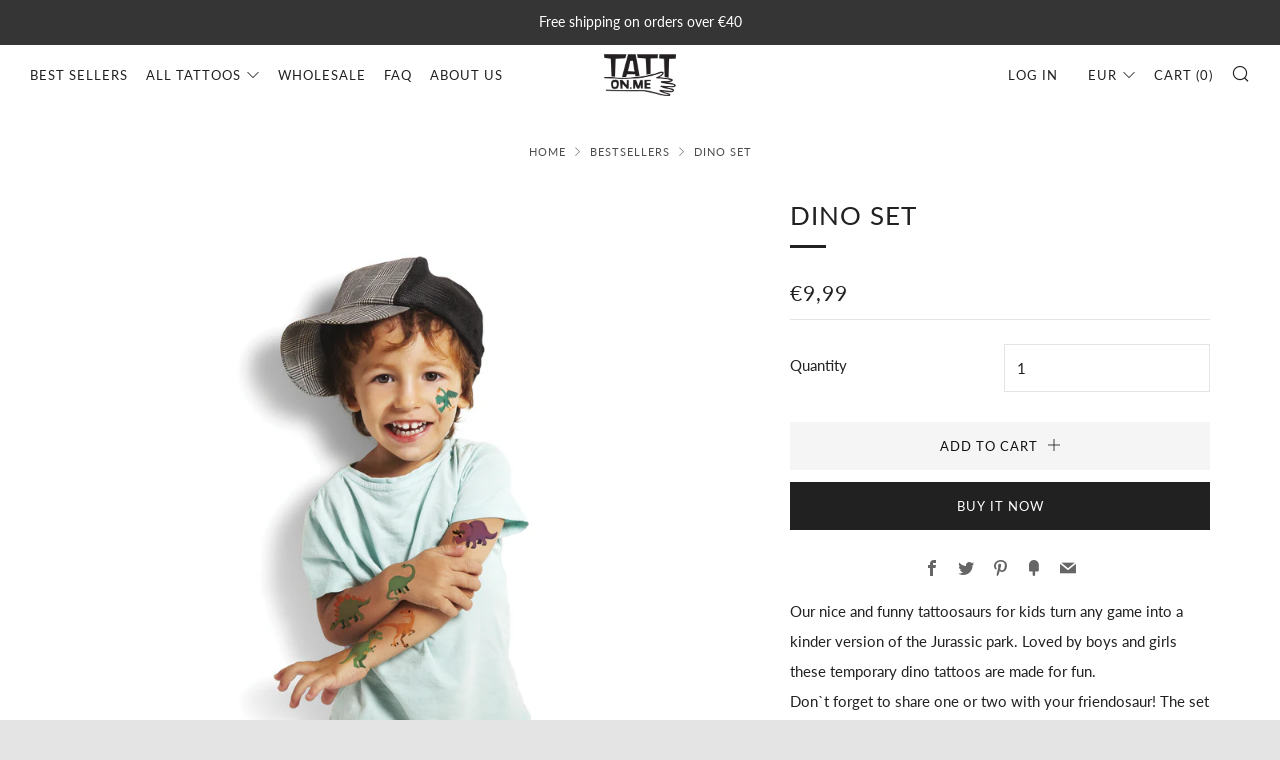

--- FILE ---
content_type: text/html; charset=utf-8
request_url: https://tatton.me/collections/bestsellers/products/dino
body_size: 22862
content:
<!doctype html>
<!--[if IE 8]><html class="no-js lt-ie9" lang="en"> <![endif]-->
<!--[if IE 9 ]><html class="ie9 no-js" lang="en"> <![endif]-->
<!--[if (gt IE 9)|!(IE)]><!--> <html class="no-js" lang="en"> <!--<![endif]-->
<head>
  	<meta charset="utf-8">
  	<meta http-equiv="X-UA-Compatible" content="IE=edge,chrome=1">
  	<meta name="viewport" content="width=device-width, initial-scale=1.0, height=device-height, minimum-scale=1.0, user-scalable=0">
  	<meta name="theme-color" content="#212121">
  	<link rel="canonical" href="https://tatton.me/products/dino">

	<!-- Network optimisations -->
<link rel="preload" as="style" href="//tatton.me/cdn/shop/t/10/assets/theme-critical.scss.css?v=110754126154572642941672863465"><link rel="preload" as="script" href="//tatton.me/cdn/shop/t/10/assets/scrollreveal.min.js?v=160788058297944495001577188344"><link rel="preconnect" href="//cdn.shopify.com" crossorigin>
<link rel="preconnect" href="//fonts.shopifycdn.com" crossorigin>
<link rel="preconnect" href="//v.shopify.com" crossorigin>
<link rel="preconnect" href="//ajax.googleapis.com" crossorigin>
<link rel="preconnect" href="//s.ytimg.com" crossorigin>
<link rel="preconnect" href="//www.youtube.com" crossorigin>
<link rel="dns-prefetch" href="//productreviews.shopifycdn.com">
<link rel="dns-prefetch" href="//maps.googleapis.com">
<link rel="dns-prefetch" href="//maps.gstatic.com">

  	
	    <link rel="shortcut icon" href="//tatton.me/cdn/shop/files/2_e4aca53f-a979-48ae-9595-333e51dab3e0_32x32.png?v=1613527807" type="image/png">
	

  	<!-- Title and description ================================================== -->
  	<title>
  	Temporary dino tattoos TATTONME for children &ndash; Tatton.me
  	</title>
  	
  		<meta name="description" content="Temporary tattoos TATTONME for kids, family photos and parties.">
  	

  	<!-- /snippets/social-meta-tags.liquid -->




<meta property="og:site_name" content="Tatton.me">
<meta property="og:url" content="https://tatton.me/products/dino">
<meta property="og:title" content="Dino set">
<meta property="og:type" content="product">
<meta property="og:description" content="Temporary tattoos TATTONME for kids, family photos and parties.">

  <meta property="og:price:amount" content="9,99">
  <meta property="og:price:currency" content="EUR">

<meta property="og:image" content="http://tatton.me/cdn/shop/products/m4-1200x1500-50520-it_cf854c23-1c22-4171-be1f-5573e345ae4e_1200x1200.jpg?v=1592226141"><meta property="og:image" content="http://tatton.me/cdn/shop/products/m2-1200x1500-50520-it_d27b1218-e802-47a7-8c04-216388a0098b_1200x1200.jpg?v=1592226149"><meta property="og:image" content="http://tatton.me/cdn/shop/products/m3-1200x1500-50520-it_e733b13f-f071-4099-8e08-532f96fb5ad3_1200x1200.jpg?v=1592226156">
<meta property="og:image:secure_url" content="https://tatton.me/cdn/shop/products/m4-1200x1500-50520-it_cf854c23-1c22-4171-be1f-5573e345ae4e_1200x1200.jpg?v=1592226141"><meta property="og:image:secure_url" content="https://tatton.me/cdn/shop/products/m2-1200x1500-50520-it_d27b1218-e802-47a7-8c04-216388a0098b_1200x1200.jpg?v=1592226149"><meta property="og:image:secure_url" content="https://tatton.me/cdn/shop/products/m3-1200x1500-50520-it_e733b13f-f071-4099-8e08-532f96fb5ad3_1200x1200.jpg?v=1592226156">


<meta name="twitter:card" content="summary_large_image">
<meta name="twitter:title" content="Dino set">
<meta name="twitter:description" content="Temporary tattoos TATTONME for kids, family photos and parties.">


  	<!-- JS before CSSOM =================================================== -->
  	<script type="text/javascript">
		theme = {};
		theme.t = {};
		theme.map = {};
		theme.cart_ajax = true;theme.multiple_currencies = false;
	</script>
  	<script src="//tatton.me/cdn/shop/t/10/assets/lazysizes.min.js?v=9040863095426301011577188343" async="async"></script>
  	<script src="//tatton.me/cdn/shop/t/10/assets/vendor.min.js?v=72429366294408980591577188347" defer="defer"></script>
  	<script src="//tatton.me/cdn/shop/t/10/assets/ajax-cart.min.js?v=2032561716360336091577313105" defer="defer"></script>

  	<!-- CSS ================================================== -->
	<style>@font-face {
  font-family: Lato;
  font-weight: 400;
  font-style: normal;
  font-display: swap;
  src: url("//tatton.me/cdn/fonts/lato/lato_n4.c3b93d431f0091c8be23185e15c9d1fee1e971c5.woff2") format("woff2"),
       url("//tatton.me/cdn/fonts/lato/lato_n4.d5c00c781efb195594fd2fd4ad04f7882949e327.woff") format("woff");
}

@font-face {
  font-family: Lato;
  font-weight: 400;
  font-style: normal;
  font-display: swap;
  src: url("//tatton.me/cdn/fonts/lato/lato_n4.c3b93d431f0091c8be23185e15c9d1fee1e971c5.woff2") format("woff2"),
       url("//tatton.me/cdn/fonts/lato/lato_n4.d5c00c781efb195594fd2fd4ad04f7882949e327.woff") format("woff");
}

@font-face {
  font-family: Lato;
  font-weight: 400;
  font-style: normal;
  font-display: swap;
  src: url("//tatton.me/cdn/fonts/lato/lato_n4.c3b93d431f0091c8be23185e15c9d1fee1e971c5.woff2") format("woff2"),
       url("//tatton.me/cdn/fonts/lato/lato_n4.d5c00c781efb195594fd2fd4ad04f7882949e327.woff") format("woff");
}

@font-face {
  font-family: Lato;
  font-weight: 700;
  font-style: normal;
  font-display: swap;
  src: url("//tatton.me/cdn/fonts/lato/lato_n7.900f219bc7337bc57a7a2151983f0a4a4d9d5dcf.woff2") format("woff2"),
       url("//tatton.me/cdn/fonts/lato/lato_n7.a55c60751adcc35be7c4f8a0313f9698598612ee.woff") format("woff");
}

@font-face {
  font-family: Lato;
  font-weight: 400;
  font-style: italic;
  font-display: swap;
  src: url("//tatton.me/cdn/fonts/lato/lato_i4.09c847adc47c2fefc3368f2e241a3712168bc4b6.woff2") format("woff2"),
       url("//tatton.me/cdn/fonts/lato/lato_i4.3c7d9eb6c1b0a2bf62d892c3ee4582b016d0f30c.woff") format("woff");
}

@font-face {
  font-family: Lato;
  font-weight: 700;
  font-style: italic;
  font-display: swap;
  src: url("//tatton.me/cdn/fonts/lato/lato_i7.16ba75868b37083a879b8dd9f2be44e067dfbf92.woff2") format("woff2"),
       url("//tatton.me/cdn/fonts/lato/lato_i7.4c07c2b3b7e64ab516aa2f2081d2bb0366b9dce8.woff") format("woff");
}

</style>

<link rel="stylesheet" href="//tatton.me/cdn/shop/t/10/assets/theme-critical.scss.css?v=110754126154572642941672863465">

<link rel="preload" href="//tatton.me/cdn/shop/t/10/assets/theme.scss.css?v=79914887062453590181577225095" as="style" onload="this.onload=null;this.rel='stylesheet'">
<noscript><link rel="stylesheet" href="//tatton.me/cdn/shop/t/10/assets/theme.scss.css?v=79914887062453590181577225095"></noscript>
<script>
	/*! loadCSS rel=preload polyfill. [c]2017 Filament Group, Inc. MIT License */
	(function(w){"use strict";if(!w.loadCSS){w.loadCSS=function(){}}var rp=loadCSS.relpreload={};rp.support=(function(){var ret;try{ret=w.document.createElement("link").relList.supports("preload")}catch(e){ret=false}return function(){return ret}})();rp.bindMediaToggle=function(link){var finalMedia=link.media||"all";function enableStylesheet(){if(link.addEventListener){link.removeEventListener("load",enableStylesheet)}else if(link.attachEvent){link.detachEvent("onload",enableStylesheet)}link.setAttribute("onload",null);link.media=finalMedia}if(link.addEventListener){link.addEventListener("load",enableStylesheet)}else if(link.attachEvent){link.attachEvent("onload",enableStylesheet)}setTimeout(function(){link.rel="stylesheet";link.media="only x"});setTimeout(enableStylesheet,3000)};rp.poly=function(){if(rp.support()){return}var links=w.document.getElementsByTagName("link");for(var i=0;i<links.length;i+=1){var link=links[i];if(link.rel==="preload"&&link.getAttribute("as")==="style"&&!link.getAttribute("data-loadcss")){link.setAttribute("data-loadcss",true);rp.bindMediaToggle(link)}}};if(!rp.support()){rp.poly();var run=w.setInterval(rp.poly,500);if(w.addEventListener){w.addEventListener("load",function(){rp.poly();w.clearInterval(run)})}else if(w.attachEvent){w.attachEvent("onload",function(){rp.poly();w.clearInterval(run)})}}if(typeof exports!=="undefined"){exports.loadCSS=loadCSS}else{w.loadCSS=loadCSS}}(typeof global!=="undefined"?global:this));
</script>

	<!-- JS after CSSOM=================================================== -->
  	<script src="//tatton.me/cdn/shop/t/10/assets/theme.min.js?v=146989426425835739981577188346" defer="defer"></script>
  	<script src="//tatton.me/cdn/shop/t/10/assets/custom.js?v=152733329445290166911577188337" defer="defer"></script>

  	
		<script src="//tatton.me/cdn/shop/t/10/assets/scrollreveal.min.js?v=160788058297944495001577188344"></script>
	
  	

	<!-- Header hook for plugins ================================================== -->
  	<script>window.performance && window.performance.mark && window.performance.mark('shopify.content_for_header.start');</script><meta id="shopify-digital-wallet" name="shopify-digital-wallet" content="/28527984685/digital_wallets/dialog">
<meta name="shopify-checkout-api-token" content="cdc407d2d48ffa46a31df5f0ffc5f13a">
<meta id="in-context-paypal-metadata" data-shop-id="28527984685" data-venmo-supported="true" data-environment="production" data-locale="en_US" data-paypal-v4="true" data-currency="EUR">
<link rel="alternate" type="application/json+oembed" href="https://tatton.me/products/dino.oembed">
<script async="async" src="/checkouts/internal/preloads.js?locale=en-DE"></script>
<script id="shopify-features" type="application/json">{"accessToken":"cdc407d2d48ffa46a31df5f0ffc5f13a","betas":["rich-media-storefront-analytics"],"domain":"tatton.me","predictiveSearch":true,"shopId":28527984685,"locale":"en"}</script>
<script>var Shopify = Shopify || {};
Shopify.shop = "tatton-me.myshopify.com";
Shopify.locale = "en";
Shopify.currency = {"active":"EUR","rate":"1.0"};
Shopify.country = "DE";
Shopify.theme = {"name":"Tatton.me Venue","id":81915543597,"schema_name":"Venue","schema_version":"4.5.2","theme_store_id":836,"role":"main"};
Shopify.theme.handle = "null";
Shopify.theme.style = {"id":null,"handle":null};
Shopify.cdnHost = "tatton.me/cdn";
Shopify.routes = Shopify.routes || {};
Shopify.routes.root = "/";</script>
<script type="module">!function(o){(o.Shopify=o.Shopify||{}).modules=!0}(window);</script>
<script>!function(o){function n(){var o=[];function n(){o.push(Array.prototype.slice.apply(arguments))}return n.q=o,n}var t=o.Shopify=o.Shopify||{};t.loadFeatures=n(),t.autoloadFeatures=n()}(window);</script>
<script id="shop-js-analytics" type="application/json">{"pageType":"product"}</script>
<script defer="defer" async type="module" src="//tatton.me/cdn/shopifycloud/shop-js/modules/v2/client.init-shop-cart-sync_DRRuZ9Jb.en.esm.js"></script>
<script defer="defer" async type="module" src="//tatton.me/cdn/shopifycloud/shop-js/modules/v2/chunk.common_Bq80O0pE.esm.js"></script>
<script type="module">
  await import("//tatton.me/cdn/shopifycloud/shop-js/modules/v2/client.init-shop-cart-sync_DRRuZ9Jb.en.esm.js");
await import("//tatton.me/cdn/shopifycloud/shop-js/modules/v2/chunk.common_Bq80O0pE.esm.js");

  window.Shopify.SignInWithShop?.initShopCartSync?.({"fedCMEnabled":true,"windoidEnabled":true});

</script>
<script>(function() {
  var isLoaded = false;
  function asyncLoad() {
    if (isLoaded) return;
    isLoaded = true;
    var urls = ["https:\/\/easygdpr.b-cdn.net\/v\/1553540745\/gdpr.min.js?shop=tatton-me.myshopify.com","https:\/\/d23dclunsivw3h.cloudfront.net\/redirect-app.js?shop=tatton-me.myshopify.com","https:\/\/cdn.shopify.com\/s\/files\/1\/0285\/2798\/4685\/t\/10\/assets\/globo.formbuilder.init.js?v=1648535515\u0026shop=tatton-me.myshopify.com","https:\/\/cdn.hextom.com\/js\/freeshippingbar.js?shop=tatton-me.myshopify.com"];
    for (var i = 0; i < urls.length; i++) {
      var s = document.createElement('script');
      s.type = 'text/javascript';
      s.async = true;
      s.src = urls[i];
      var x = document.getElementsByTagName('script')[0];
      x.parentNode.insertBefore(s, x);
    }
  };
  if(window.attachEvent) {
    window.attachEvent('onload', asyncLoad);
  } else {
    window.addEventListener('load', asyncLoad, false);
  }
})();</script>
<script id="__st">var __st={"a":28527984685,"offset":-18000,"reqid":"9c910c8a-0bab-4e5a-8950-ca65e1c7e301-1763707017","pageurl":"tatton.me\/collections\/bestsellers\/products\/dino","u":"b3166c8a5db1","p":"product","rtyp":"product","rid":4489239724077};</script>
<script>window.ShopifyPaypalV4VisibilityTracking = true;</script>
<script id="captcha-bootstrap">!function(){'use strict';const t='contact',e='account',n='new_comment',o=[[t,t],['blogs',n],['comments',n],[t,'customer']],c=[[e,'customer_login'],[e,'guest_login'],[e,'recover_customer_password'],[e,'create_customer']],r=t=>t.map((([t,e])=>`form[action*='/${t}']:not([data-nocaptcha='true']) input[name='form_type'][value='${e}']`)).join(','),a=t=>()=>t?[...document.querySelectorAll(t)].map((t=>t.form)):[];function s(){const t=[...o],e=r(t);return a(e)}const i='password',u='form_key',d=['recaptcha-v3-token','g-recaptcha-response','h-captcha-response',i],f=()=>{try{return window.sessionStorage}catch{return}},m='__shopify_v',_=t=>t.elements[u];function p(t,e,n=!1){try{const o=window.sessionStorage,c=JSON.parse(o.getItem(e)),{data:r}=function(t){const{data:e,action:n}=t;return t[m]||n?{data:e,action:n}:{data:t,action:n}}(c);for(const[e,n]of Object.entries(r))t.elements[e]&&(t.elements[e].value=n);n&&o.removeItem(e)}catch(o){console.error('form repopulation failed',{error:o})}}const l='form_type',E='cptcha';function T(t){t.dataset[E]=!0}const w=window,h=w.document,L='Shopify',v='ce_forms',y='captcha';let A=!1;((t,e)=>{const n=(g='f06e6c50-85a8-45c8-87d0-21a2b65856fe',I='https://cdn.shopify.com/shopifycloud/storefront-forms-hcaptcha/ce_storefront_forms_captcha_hcaptcha.v1.5.2.iife.js',D={infoText:'Protected by hCaptcha',privacyText:'Privacy',termsText:'Terms'},(t,e,n)=>{const o=w[L][v],c=o.bindForm;if(c)return c(t,g,e,D).then(n);var r;o.q.push([[t,g,e,D],n]),r=I,A||(h.body.append(Object.assign(h.createElement('script'),{id:'captcha-provider',async:!0,src:r})),A=!0)});var g,I,D;w[L]=w[L]||{},w[L][v]=w[L][v]||{},w[L][v].q=[],w[L][y]=w[L][y]||{},w[L][y].protect=function(t,e){n(t,void 0,e),T(t)},Object.freeze(w[L][y]),function(t,e,n,w,h,L){const[v,y,A,g]=function(t,e,n){const i=e?o:[],u=t?c:[],d=[...i,...u],f=r(d),m=r(i),_=r(d.filter((([t,e])=>n.includes(e))));return[a(f),a(m),a(_),s()]}(w,h,L),I=t=>{const e=t.target;return e instanceof HTMLFormElement?e:e&&e.form},D=t=>v().includes(t);t.addEventListener('submit',(t=>{const e=I(t);if(!e)return;const n=D(e)&&!e.dataset.hcaptchaBound&&!e.dataset.recaptchaBound,o=_(e),c=g().includes(e)&&(!o||!o.value);(n||c)&&t.preventDefault(),c&&!n&&(function(t){try{if(!f())return;!function(t){const e=f();if(!e)return;const n=_(t);if(!n)return;const o=n.value;o&&e.removeItem(o)}(t);const e=Array.from(Array(32),(()=>Math.random().toString(36)[2])).join('');!function(t,e){_(t)||t.append(Object.assign(document.createElement('input'),{type:'hidden',name:u})),t.elements[u].value=e}(t,e),function(t,e){const n=f();if(!n)return;const o=[...t.querySelectorAll(`input[type='${i}']`)].map((({name:t})=>t)),c=[...d,...o],r={};for(const[a,s]of new FormData(t).entries())c.includes(a)||(r[a]=s);n.setItem(e,JSON.stringify({[m]:1,action:t.action,data:r}))}(t,e)}catch(e){console.error('failed to persist form',e)}}(e),e.submit())}));const S=(t,e)=>{t&&!t.dataset[E]&&(n(t,e.some((e=>e===t))),T(t))};for(const o of['focusin','change'])t.addEventListener(o,(t=>{const e=I(t);D(e)&&S(e,y())}));const B=e.get('form_key'),M=e.get(l),P=B&&M;t.addEventListener('DOMContentLoaded',(()=>{const t=y();if(P)for(const e of t)e.elements[l].value===M&&p(e,B);[...new Set([...A(),...v().filter((t=>'true'===t.dataset.shopifyCaptcha))])].forEach((e=>S(e,t)))}))}(h,new URLSearchParams(w.location.search),n,t,e,['guest_login'])})(!0,!0)}();</script>
<script integrity="sha256-52AcMU7V7pcBOXWImdc/TAGTFKeNjmkeM1Pvks/DTgc=" data-source-attribution="shopify.loadfeatures" defer="defer" src="//tatton.me/cdn/shopifycloud/storefront/assets/storefront/load_feature-81c60534.js" crossorigin="anonymous"></script>
<script data-source-attribution="shopify.dynamic_checkout.dynamic.init">var Shopify=Shopify||{};Shopify.PaymentButton=Shopify.PaymentButton||{isStorefrontPortableWallets:!0,init:function(){window.Shopify.PaymentButton.init=function(){};var t=document.createElement("script");t.src="https://tatton.me/cdn/shopifycloud/portable-wallets/latest/portable-wallets.en.js",t.type="module",document.head.appendChild(t)}};
</script>
<script data-source-attribution="shopify.dynamic_checkout.buyer_consent">
  function portableWalletsHideBuyerConsent(e){var t=document.getElementById("shopify-buyer-consent"),n=document.getElementById("shopify-subscription-policy-button");t&&n&&(t.classList.add("hidden"),t.setAttribute("aria-hidden","true"),n.removeEventListener("click",e))}function portableWalletsShowBuyerConsent(e){var t=document.getElementById("shopify-buyer-consent"),n=document.getElementById("shopify-subscription-policy-button");t&&n&&(t.classList.remove("hidden"),t.removeAttribute("aria-hidden"),n.addEventListener("click",e))}window.Shopify?.PaymentButton&&(window.Shopify.PaymentButton.hideBuyerConsent=portableWalletsHideBuyerConsent,window.Shopify.PaymentButton.showBuyerConsent=portableWalletsShowBuyerConsent);
</script>
<script>
  function portableWalletsCleanup(e){e&&e.src&&console.error("Failed to load portable wallets script "+e.src);var t=document.querySelectorAll("shopify-accelerated-checkout .shopify-payment-button__skeleton, shopify-accelerated-checkout-cart .wallet-cart-button__skeleton"),e=document.getElementById("shopify-buyer-consent");for(let e=0;e<t.length;e++)t[e].remove();e&&e.remove()}function portableWalletsNotLoadedAsModule(e){e instanceof ErrorEvent&&"string"==typeof e.message&&e.message.includes("import.meta")&&"string"==typeof e.filename&&e.filename.includes("portable-wallets")&&(window.removeEventListener("error",portableWalletsNotLoadedAsModule),window.Shopify.PaymentButton.failedToLoad=e,"loading"===document.readyState?document.addEventListener("DOMContentLoaded",window.Shopify.PaymentButton.init):window.Shopify.PaymentButton.init())}window.addEventListener("error",portableWalletsNotLoadedAsModule);
</script>

<script type="module" src="https://tatton.me/cdn/shopifycloud/portable-wallets/latest/portable-wallets.en.js" onError="portableWalletsCleanup(this)" crossorigin="anonymous"></script>
<script nomodule>
  document.addEventListener("DOMContentLoaded", portableWalletsCleanup);
</script>

<link id="shopify-accelerated-checkout-styles" rel="stylesheet" media="screen" href="https://tatton.me/cdn/shopifycloud/portable-wallets/latest/accelerated-checkout-backwards-compat.css" crossorigin="anonymous">
<style id="shopify-accelerated-checkout-cart">
        #shopify-buyer-consent {
  margin-top: 1em;
  display: inline-block;
  width: 100%;
}

#shopify-buyer-consent.hidden {
  display: none;
}

#shopify-subscription-policy-button {
  background: none;
  border: none;
  padding: 0;
  text-decoration: underline;
  font-size: inherit;
  cursor: pointer;
}

#shopify-subscription-policy-button::before {
  box-shadow: none;
}

      </style>

<script>window.performance && window.performance.mark && window.performance.mark('shopify.content_for_header.end');</script>

  <!-- "snippets/shogun-head.liquid" was not rendered, the associated app was uninstalled -->

  

  

  

  
    <script type="text/javascript">
      try {
        window.EasyGdprSettings = "{\"cookie_banner\":true,\"cookie_banner_cookiename\":\"\",\"cookie_banner_settings\":{\"restrict_eu\":false,\"size\":\"medium\",\"position\":\"bottom-left\",\"button_color\":{\"hexcode\":\"#ffffff\",\"opacity\":1}},\"current_theme\":\"venue\",\"custom_button_position\":\"\",\"eg_display\":[\"footer\",\"login\",\"account\"],\"enabled\":true,\"restrict_eu\":true,\"texts\":{}}";
      } catch (error) {}
    </script>
  



 

<script>window.__pagefly_analytics_settings__ = {"acceptTracking":false};</script>
 
<script>
	var Globo = Globo || {};
    var globoFormbuilderRecaptchaInit = function(){};
    Globo.FormBuilder = Globo.FormBuilder || {};
    Globo.FormBuilder.url = "https://form.globosoftware.net";
    Globo.FormBuilder.shop = {
        settings : {
            reCaptcha : {
                siteKey : ''
            },
            hideWaterMark : false,
            encryptionFormId : false,
            copyright: ``,
            scrollTop: true
        },
        pricing:{
            features:{
                fileUpload : 2,
                removeCopyright : false,
                bulkOrderForm: false,
                cartForm: false,
            }
        },
        configuration: {
            money_format:  "€{{amount_with_comma_separator}}"
        },
        encryption_form_id : false
    };
    Globo.FormBuilder.forms = [];

    
    Globo.FormBuilder.page = {
        title : document.title,
        href : window.location.href,
        type: "product"
    };
    Globo.FormBuilder.assetFormUrls = [];
            Globo.FormBuilder.assetFormUrls[53817] = "//tatton.me/cdn/shop/t/10/assets/globo.formbuilder.data.53817.js?v=111617094976335618291648535501";
    Globo.FormBuilder.assetFormUrls[5097] = "//tatton.me/cdn/shop/t/10/assets/globo.formbuilder.data.53817.js?v=111617094976335618291648535501";        
</script>

<link rel="preload" href="//tatton.me/cdn/shop/t/10/assets/globo.formbuilder.css?v=163444510838697616571648535504" as="style" onload="this.onload=null;this.rel='stylesheet'">
<noscript><link rel="stylesheet" href="//tatton.me/cdn/shop/t/10/assets/globo.formbuilder.css?v=163444510838697616571648535504"></noscript>
<link rel="stylesheet" href="//tatton.me/cdn/shop/t/10/assets/globo.formbuilder.css?v=163444510838697616571648535504">


<script>
    Globo.FormBuilder.__webpack_public_path__ = "//tatton.me/cdn/shop/t/10/assets/"
</script>
<script src="//tatton.me/cdn/shop/t/10/assets/globo.formbuilder.index.js?v=70212497172952358611648535509" defer></script>

<link href="https://monorail-edge.shopifysvc.com" rel="dns-prefetch">
<script>(function(){if ("sendBeacon" in navigator && "performance" in window) {try {var session_token_from_headers = performance.getEntriesByType('navigation')[0].serverTiming.find(x => x.name == '_s').description;} catch {var session_token_from_headers = undefined;}var session_cookie_matches = document.cookie.match(/_shopify_s=([^;]*)/);var session_token_from_cookie = session_cookie_matches && session_cookie_matches.length === 2 ? session_cookie_matches[1] : "";var session_token = session_token_from_headers || session_token_from_cookie || "";function handle_abandonment_event(e) {var entries = performance.getEntries().filter(function(entry) {return /monorail-edge.shopifysvc.com/.test(entry.name);});if (!window.abandonment_tracked && entries.length === 0) {window.abandonment_tracked = true;var currentMs = Date.now();var navigation_start = performance.timing.navigationStart;var payload = {shop_id: 28527984685,url: window.location.href,navigation_start,duration: currentMs - navigation_start,session_token,page_type: "product"};window.navigator.sendBeacon("https://monorail-edge.shopifysvc.com/v1/produce", JSON.stringify({schema_id: "online_store_buyer_site_abandonment/1.1",payload: payload,metadata: {event_created_at_ms: currentMs,event_sent_at_ms: currentMs}}));}}window.addEventListener('pagehide', handle_abandonment_event);}}());</script>
<script id="web-pixels-manager-setup">(function e(e,d,r,n,o){if(void 0===o&&(o={}),!Boolean(null===(a=null===(i=window.Shopify)||void 0===i?void 0:i.analytics)||void 0===a?void 0:a.replayQueue)){var i,a;window.Shopify=window.Shopify||{};var t=window.Shopify;t.analytics=t.analytics||{};var s=t.analytics;s.replayQueue=[],s.publish=function(e,d,r){return s.replayQueue.push([e,d,r]),!0};try{self.performance.mark("wpm:start")}catch(e){}var l=function(){var e={modern:/Edge?\/(1{2}[4-9]|1[2-9]\d|[2-9]\d{2}|\d{4,})\.\d+(\.\d+|)|Firefox\/(1{2}[4-9]|1[2-9]\d|[2-9]\d{2}|\d{4,})\.\d+(\.\d+|)|Chrom(ium|e)\/(9{2}|\d{3,})\.\d+(\.\d+|)|(Maci|X1{2}).+ Version\/(15\.\d+|(1[6-9]|[2-9]\d|\d{3,})\.\d+)([,.]\d+|)( \(\w+\)|)( Mobile\/\w+|) Safari\/|Chrome.+OPR\/(9{2}|\d{3,})\.\d+\.\d+|(CPU[ +]OS|iPhone[ +]OS|CPU[ +]iPhone|CPU IPhone OS|CPU iPad OS)[ +]+(15[._]\d+|(1[6-9]|[2-9]\d|\d{3,})[._]\d+)([._]\d+|)|Android:?[ /-](13[3-9]|1[4-9]\d|[2-9]\d{2}|\d{4,})(\.\d+|)(\.\d+|)|Android.+Firefox\/(13[5-9]|1[4-9]\d|[2-9]\d{2}|\d{4,})\.\d+(\.\d+|)|Android.+Chrom(ium|e)\/(13[3-9]|1[4-9]\d|[2-9]\d{2}|\d{4,})\.\d+(\.\d+|)|SamsungBrowser\/([2-9]\d|\d{3,})\.\d+/,legacy:/Edge?\/(1[6-9]|[2-9]\d|\d{3,})\.\d+(\.\d+|)|Firefox\/(5[4-9]|[6-9]\d|\d{3,})\.\d+(\.\d+|)|Chrom(ium|e)\/(5[1-9]|[6-9]\d|\d{3,})\.\d+(\.\d+|)([\d.]+$|.*Safari\/(?![\d.]+ Edge\/[\d.]+$))|(Maci|X1{2}).+ Version\/(10\.\d+|(1[1-9]|[2-9]\d|\d{3,})\.\d+)([,.]\d+|)( \(\w+\)|)( Mobile\/\w+|) Safari\/|Chrome.+OPR\/(3[89]|[4-9]\d|\d{3,})\.\d+\.\d+|(CPU[ +]OS|iPhone[ +]OS|CPU[ +]iPhone|CPU IPhone OS|CPU iPad OS)[ +]+(10[._]\d+|(1[1-9]|[2-9]\d|\d{3,})[._]\d+)([._]\d+|)|Android:?[ /-](13[3-9]|1[4-9]\d|[2-9]\d{2}|\d{4,})(\.\d+|)(\.\d+|)|Mobile Safari.+OPR\/([89]\d|\d{3,})\.\d+\.\d+|Android.+Firefox\/(13[5-9]|1[4-9]\d|[2-9]\d{2}|\d{4,})\.\d+(\.\d+|)|Android.+Chrom(ium|e)\/(13[3-9]|1[4-9]\d|[2-9]\d{2}|\d{4,})\.\d+(\.\d+|)|Android.+(UC? ?Browser|UCWEB|U3)[ /]?(15\.([5-9]|\d{2,})|(1[6-9]|[2-9]\d|\d{3,})\.\d+)\.\d+|SamsungBrowser\/(5\.\d+|([6-9]|\d{2,})\.\d+)|Android.+MQ{2}Browser\/(14(\.(9|\d{2,})|)|(1[5-9]|[2-9]\d|\d{3,})(\.\d+|))(\.\d+|)|K[Aa][Ii]OS\/(3\.\d+|([4-9]|\d{2,})\.\d+)(\.\d+|)/},d=e.modern,r=e.legacy,n=navigator.userAgent;return n.match(d)?"modern":n.match(r)?"legacy":"unknown"}(),u="modern"===l?"modern":"legacy",c=(null!=n?n:{modern:"",legacy:""})[u],f=function(e){return[e.baseUrl,"/wpm","/b",e.hashVersion,"modern"===e.buildTarget?"m":"l",".js"].join("")}({baseUrl:d,hashVersion:r,buildTarget:u}),m=function(e){var d=e.version,r=e.bundleTarget,n=e.surface,o=e.pageUrl,i=e.monorailEndpoint;return{emit:function(e){var a=e.status,t=e.errorMsg,s=(new Date).getTime(),l=JSON.stringify({metadata:{event_sent_at_ms:s},events:[{schema_id:"web_pixels_manager_load/3.1",payload:{version:d,bundle_target:r,page_url:o,status:a,surface:n,error_msg:t},metadata:{event_created_at_ms:s}}]});if(!i)return console&&console.warn&&console.warn("[Web Pixels Manager] No Monorail endpoint provided, skipping logging."),!1;try{return self.navigator.sendBeacon.bind(self.navigator)(i,l)}catch(e){}var u=new XMLHttpRequest;try{return u.open("POST",i,!0),u.setRequestHeader("Content-Type","text/plain"),u.send(l),!0}catch(e){return console&&console.warn&&console.warn("[Web Pixels Manager] Got an unhandled error while logging to Monorail."),!1}}}}({version:r,bundleTarget:l,surface:e.surface,pageUrl:self.location.href,monorailEndpoint:e.monorailEndpoint});try{o.browserTarget=l,function(e){var d=e.src,r=e.async,n=void 0===r||r,o=e.onload,i=e.onerror,a=e.sri,t=e.scriptDataAttributes,s=void 0===t?{}:t,l=document.createElement("script"),u=document.querySelector("head"),c=document.querySelector("body");if(l.async=n,l.src=d,a&&(l.integrity=a,l.crossOrigin="anonymous"),s)for(var f in s)if(Object.prototype.hasOwnProperty.call(s,f))try{l.dataset[f]=s[f]}catch(e){}if(o&&l.addEventListener("load",o),i&&l.addEventListener("error",i),u)u.appendChild(l);else{if(!c)throw new Error("Did not find a head or body element to append the script");c.appendChild(l)}}({src:f,async:!0,onload:function(){if(!function(){var e,d;return Boolean(null===(d=null===(e=window.Shopify)||void 0===e?void 0:e.analytics)||void 0===d?void 0:d.initialized)}()){var d=window.webPixelsManager.init(e)||void 0;if(d){var r=window.Shopify.analytics;r.replayQueue.forEach((function(e){var r=e[0],n=e[1],o=e[2];d.publishCustomEvent(r,n,o)})),r.replayQueue=[],r.publish=d.publishCustomEvent,r.visitor=d.visitor,r.initialized=!0}}},onerror:function(){return m.emit({status:"failed",errorMsg:"".concat(f," has failed to load")})},sri:function(e){var d=/^sha384-[A-Za-z0-9+/=]+$/;return"string"==typeof e&&d.test(e)}(c)?c:"",scriptDataAttributes:o}),m.emit({status:"loading"})}catch(e){m.emit({status:"failed",errorMsg:(null==e?void 0:e.message)||"Unknown error"})}}})({shopId: 28527984685,storefrontBaseUrl: "https://tatton.me",extensionsBaseUrl: "https://extensions.shopifycdn.com/cdn/shopifycloud/web-pixels-manager",monorailEndpoint: "https://monorail-edge.shopifysvc.com/unstable/produce_batch",surface: "storefront-renderer",enabledBetaFlags: ["2dca8a86"],webPixelsConfigList: [{"id":"342425763","configuration":"{\"pixel_id\":\"2778459805581724\",\"pixel_type\":\"facebook_pixel\",\"metaapp_system_user_token\":\"-\"}","eventPayloadVersion":"v1","runtimeContext":"OPEN","scriptVersion":"ca16bc87fe92b6042fbaa3acc2fbdaa6","type":"APP","apiClientId":2329312,"privacyPurposes":["ANALYTICS","MARKETING","SALE_OF_DATA"],"dataSharingAdjustments":{"protectedCustomerApprovalScopes":["read_customer_address","read_customer_email","read_customer_name","read_customer_personal_data","read_customer_phone"]}},{"id":"111280291","eventPayloadVersion":"v1","runtimeContext":"LAX","scriptVersion":"1","type":"CUSTOM","privacyPurposes":["ANALYTICS"],"name":"Google Analytics tag (migrated)"},{"id":"shopify-app-pixel","configuration":"{}","eventPayloadVersion":"v1","runtimeContext":"STRICT","scriptVersion":"0450","apiClientId":"shopify-pixel","type":"APP","privacyPurposes":["ANALYTICS","MARKETING"]},{"id":"shopify-custom-pixel","eventPayloadVersion":"v1","runtimeContext":"LAX","scriptVersion":"0450","apiClientId":"shopify-pixel","type":"CUSTOM","privacyPurposes":["ANALYTICS","MARKETING"]}],isMerchantRequest: false,initData: {"shop":{"name":"Tatton.me","paymentSettings":{"currencyCode":"EUR"},"myshopifyDomain":"tatton-me.myshopify.com","countryCode":"US","storefrontUrl":"https:\/\/tatton.me"},"customer":null,"cart":null,"checkout":null,"productVariants":[{"price":{"amount":9.99,"currencyCode":"EUR"},"product":{"title":"Dino set","vendor":"tatton.me","id":"4489239724077","untranslatedTitle":"Dino set","url":"\/products\/dino","type":"SET"},"id":"31869160751149","image":{"src":"\/\/tatton.me\/cdn\/shop\/products\/m4-1200x1500-50520-it_cf854c23-1c22-4171-be1f-5573e345ae4e.jpg?v=1592226141"},"sku":"TSDino","title":"Default Title","untranslatedTitle":"Default Title"}],"purchasingCompany":null},},"https://tatton.me/cdn","ae1676cfwd2530674p4253c800m34e853cb",{"modern":"","legacy":""},{"shopId":"28527984685","storefrontBaseUrl":"https:\/\/tatton.me","extensionBaseUrl":"https:\/\/extensions.shopifycdn.com\/cdn\/shopifycloud\/web-pixels-manager","surface":"storefront-renderer","enabledBetaFlags":"[\"2dca8a86\"]","isMerchantRequest":"false","hashVersion":"ae1676cfwd2530674p4253c800m34e853cb","publish":"custom","events":"[[\"page_viewed\",{}],[\"product_viewed\",{\"productVariant\":{\"price\":{\"amount\":9.99,\"currencyCode\":\"EUR\"},\"product\":{\"title\":\"Dino set\",\"vendor\":\"tatton.me\",\"id\":\"4489239724077\",\"untranslatedTitle\":\"Dino set\",\"url\":\"\/products\/dino\",\"type\":\"SET\"},\"id\":\"31869160751149\",\"image\":{\"src\":\"\/\/tatton.me\/cdn\/shop\/products\/m4-1200x1500-50520-it_cf854c23-1c22-4171-be1f-5573e345ae4e.jpg?v=1592226141\"},\"sku\":\"TSDino\",\"title\":\"Default Title\",\"untranslatedTitle\":\"Default Title\"}}]]"});</script><script>
  window.ShopifyAnalytics = window.ShopifyAnalytics || {};
  window.ShopifyAnalytics.meta = window.ShopifyAnalytics.meta || {};
  window.ShopifyAnalytics.meta.currency = 'EUR';
  var meta = {"product":{"id":4489239724077,"gid":"gid:\/\/shopify\/Product\/4489239724077","vendor":"tatton.me","type":"SET","variants":[{"id":31869160751149,"price":999,"name":"Dino set","public_title":null,"sku":"TSDino"}],"remote":false},"page":{"pageType":"product","resourceType":"product","resourceId":4489239724077}};
  for (var attr in meta) {
    window.ShopifyAnalytics.meta[attr] = meta[attr];
  }
</script>
<script class="analytics">
  (function () {
    var customDocumentWrite = function(content) {
      var jquery = null;

      if (window.jQuery) {
        jquery = window.jQuery;
      } else if (window.Checkout && window.Checkout.$) {
        jquery = window.Checkout.$;
      }

      if (jquery) {
        jquery('body').append(content);
      }
    };

    var hasLoggedConversion = function(token) {
      if (token) {
        return document.cookie.indexOf('loggedConversion=' + token) !== -1;
      }
      return false;
    }

    var setCookieIfConversion = function(token) {
      if (token) {
        var twoMonthsFromNow = new Date(Date.now());
        twoMonthsFromNow.setMonth(twoMonthsFromNow.getMonth() + 2);

        document.cookie = 'loggedConversion=' + token + '; expires=' + twoMonthsFromNow;
      }
    }

    var trekkie = window.ShopifyAnalytics.lib = window.trekkie = window.trekkie || [];
    if (trekkie.integrations) {
      return;
    }
    trekkie.methods = [
      'identify',
      'page',
      'ready',
      'track',
      'trackForm',
      'trackLink'
    ];
    trekkie.factory = function(method) {
      return function() {
        var args = Array.prototype.slice.call(arguments);
        args.unshift(method);
        trekkie.push(args);
        return trekkie;
      };
    };
    for (var i = 0; i < trekkie.methods.length; i++) {
      var key = trekkie.methods[i];
      trekkie[key] = trekkie.factory(key);
    }
    trekkie.load = function(config) {
      trekkie.config = config || {};
      trekkie.config.initialDocumentCookie = document.cookie;
      var first = document.getElementsByTagName('script')[0];
      var script = document.createElement('script');
      script.type = 'text/javascript';
      script.onerror = function(e) {
        var scriptFallback = document.createElement('script');
        scriptFallback.type = 'text/javascript';
        scriptFallback.onerror = function(error) {
                var Monorail = {
      produce: function produce(monorailDomain, schemaId, payload) {
        var currentMs = new Date().getTime();
        var event = {
          schema_id: schemaId,
          payload: payload,
          metadata: {
            event_created_at_ms: currentMs,
            event_sent_at_ms: currentMs
          }
        };
        return Monorail.sendRequest("https://" + monorailDomain + "/v1/produce", JSON.stringify(event));
      },
      sendRequest: function sendRequest(endpointUrl, payload) {
        // Try the sendBeacon API
        if (window && window.navigator && typeof window.navigator.sendBeacon === 'function' && typeof window.Blob === 'function' && !Monorail.isIos12()) {
          var blobData = new window.Blob([payload], {
            type: 'text/plain'
          });

          if (window.navigator.sendBeacon(endpointUrl, blobData)) {
            return true;
          } // sendBeacon was not successful

        } // XHR beacon

        var xhr = new XMLHttpRequest();

        try {
          xhr.open('POST', endpointUrl);
          xhr.setRequestHeader('Content-Type', 'text/plain');
          xhr.send(payload);
        } catch (e) {
          console.log(e);
        }

        return false;
      },
      isIos12: function isIos12() {
        return window.navigator.userAgent.lastIndexOf('iPhone; CPU iPhone OS 12_') !== -1 || window.navigator.userAgent.lastIndexOf('iPad; CPU OS 12_') !== -1;
      }
    };
    Monorail.produce('monorail-edge.shopifysvc.com',
      'trekkie_storefront_load_errors/1.1',
      {shop_id: 28527984685,
      theme_id: 81915543597,
      app_name: "storefront",
      context_url: window.location.href,
      source_url: "//tatton.me/cdn/s/trekkie.storefront.308893168db1679b4a9f8a086857af995740364f.min.js"});

        };
        scriptFallback.async = true;
        scriptFallback.src = '//tatton.me/cdn/s/trekkie.storefront.308893168db1679b4a9f8a086857af995740364f.min.js';
        first.parentNode.insertBefore(scriptFallback, first);
      };
      script.async = true;
      script.src = '//tatton.me/cdn/s/trekkie.storefront.308893168db1679b4a9f8a086857af995740364f.min.js';
      first.parentNode.insertBefore(script, first);
    };
    trekkie.load(
      {"Trekkie":{"appName":"storefront","development":false,"defaultAttributes":{"shopId":28527984685,"isMerchantRequest":null,"themeId":81915543597,"themeCityHash":"2997978549732013144","contentLanguage":"en","currency":"EUR","eventMetadataId":"52cd7101-2e3e-495b-8fd1-06b056d8c3f5"},"isServerSideCookieWritingEnabled":true,"monorailRegion":"shop_domain","enabledBetaFlags":["f0df213a"]},"Session Attribution":{},"S2S":{"facebookCapiEnabled":true,"source":"trekkie-storefront-renderer","apiClientId":580111}}
    );

    var loaded = false;
    trekkie.ready(function() {
      if (loaded) return;
      loaded = true;

      window.ShopifyAnalytics.lib = window.trekkie;

      var originalDocumentWrite = document.write;
      document.write = customDocumentWrite;
      try { window.ShopifyAnalytics.merchantGoogleAnalytics.call(this); } catch(error) {};
      document.write = originalDocumentWrite;

      window.ShopifyAnalytics.lib.page(null,{"pageType":"product","resourceType":"product","resourceId":4489239724077,"shopifyEmitted":true});

      var match = window.location.pathname.match(/checkouts\/(.+)\/(thank_you|post_purchase)/)
      var token = match? match[1]: undefined;
      if (!hasLoggedConversion(token)) {
        setCookieIfConversion(token);
        window.ShopifyAnalytics.lib.track("Viewed Product",{"currency":"EUR","variantId":31869160751149,"productId":4489239724077,"productGid":"gid:\/\/shopify\/Product\/4489239724077","name":"Dino set","price":"9.99","sku":"TSDino","brand":"tatton.me","variant":null,"category":"SET","nonInteraction":true,"remote":false},undefined,undefined,{"shopifyEmitted":true});
      window.ShopifyAnalytics.lib.track("monorail:\/\/trekkie_storefront_viewed_product\/1.1",{"currency":"EUR","variantId":31869160751149,"productId":4489239724077,"productGid":"gid:\/\/shopify\/Product\/4489239724077","name":"Dino set","price":"9.99","sku":"TSDino","brand":"tatton.me","variant":null,"category":"SET","nonInteraction":true,"remote":false,"referer":"https:\/\/tatton.me\/collections\/bestsellers\/products\/dino"});
      }
    });


        var eventsListenerScript = document.createElement('script');
        eventsListenerScript.async = true;
        eventsListenerScript.src = "//tatton.me/cdn/shopifycloud/storefront/assets/shop_events_listener-3da45d37.js";
        document.getElementsByTagName('head')[0].appendChild(eventsListenerScript);

})();</script>
  <script>
  if (!window.ga || (window.ga && typeof window.ga !== 'function')) {
    window.ga = function ga() {
      (window.ga.q = window.ga.q || []).push(arguments);
      if (window.Shopify && window.Shopify.analytics && typeof window.Shopify.analytics.publish === 'function') {
        window.Shopify.analytics.publish("ga_stub_called", {}, {sendTo: "google_osp_migration"});
      }
      console.error("Shopify's Google Analytics stub called with:", Array.from(arguments), "\nSee https://help.shopify.com/manual/promoting-marketing/pixels/pixel-migration#google for more information.");
    };
    if (window.Shopify && window.Shopify.analytics && typeof window.Shopify.analytics.publish === 'function') {
      window.Shopify.analytics.publish("ga_stub_initialized", {}, {sendTo: "google_osp_migration"});
    }
  }
</script>
<script
  defer
  src="https://tatton.me/cdn/shopifycloud/perf-kit/shopify-perf-kit-2.1.2.min.js"
  data-application="storefront-renderer"
  data-shop-id="28527984685"
  data-render-region="gcp-us-central1"
  data-page-type="product"
  data-theme-instance-id="81915543597"
  data-theme-name="Venue"
  data-theme-version="4.5.2"
  data-monorail-region="shop_domain"
  data-resource-timing-sampling-rate="10"
  data-shs="true"
  data-shs-beacon="true"
  data-shs-export-with-fetch="true"
  data-shs-logs-sample-rate="1"
></script>
</head> 

<body id="temporary-dino-tattoos-tattonme-for-children" class="template-product" data-anim-fade="true" data-anim-load="true" data-anim-interval-style="fade_down" data-anim-zoom="true" data-anim-interval="true">
	<script type="text/javascript">
		//loading class for animations
		document.body.className += ' ' + 'js-theme-loading';
		setTimeout(function(){
			document.body.className = document.body.className.replace('js-theme-loading','js-theme-loaded');
		}, 300);
	</script>

	<div class="page-transition"></div>

	<div class="page-container">
		<div id="shopify-section-mobile-drawer" class="shopify-section js-section__mobile-draw"><style>
.mobile-draw,
.mobile-draw .mfp-close {
    background-color: #ffffff;
}
.mobile-draw__currency {
    background-color: #f2f2f2;   
}
</style>

<div class="mobile-draw mobile-draw--dark js-menu-draw mfp-hide">
        <div class="mobile-draw__currency">
            <a href="#" class="mobile-draw__currency-toggle js-currency-trigger">EUR<i class="icon icon--up"></i></a>
            <div class="mobile-draw__currency-box js-currency-box">
                <span id="currencies" class="mobile-draw__currency-items">
                    
                        <a href="?currency=EUR" class="mobile-draw__currency-item">EUR</a>
                    
                        <a href="?currency=USD" class="mobile-draw__currency-item">USD</a>
                    
                </span>
            </div>
        </div>
    
    

    <div class="mobile-draw__wrapper">    

        <nav class="mobile-draw__nav mobile-nav">
            <ul class="mobile-nav__items o-list-bare">

                
                    
                    <li class="mobile-nav__item mobile-nav__item--active">
                        <a href="/collections/bestsellers" class="mobile-nav__link">Best Sellers</a>

                        
                    </li>
                
                    
                    <li class="mobile-nav__item mobile-nav__item--sub" aria-has-popup="true" aria-expanded="false" aria-controls="mobile-sub-2">
                        <a href="#mobile-sub-2" class="mobile-nav__link mobile-nav__link--sub js-toggle-trigger">All Tattoos</a>

                        
                            <div class="mobile-nav__sub js-toggle-target" id="mobile-sub-2">
                                <ul class="mobile-nav__sub__items o-list-bare">
                                    
                                    
                                        <li class="mobile-nav__sub__item mobile-nav__sub__item--active" aria-has-popup="true" aria-expanded="false" aria-controls="mobile-sub-t-2-1">
                                            <a href="/collections/bestsellers" class="mobile-nav__sub__link">Best Sellers</a>

                                            

                                        </li>
                                    
                                        <li class="mobile-nav__sub__item" aria-has-popup="true" aria-expanded="false" aria-controls="mobile-sub-t-2-2">
                                            <a href="/collections/ar-live-tattoo" class="mobile-nav__sub__link">AR live tattoo</a>

                                            

                                        </li>
                                    
                                        <li class="mobile-nav__sub__item" aria-has-popup="true" aria-expanded="false" aria-controls="mobile-sub-t-2-3">
                                            <a href="/collections/sale" class="mobile-nav__sub__link">Sale</a>

                                            

                                        </li>
                                    
                                        <li class="mobile-nav__sub__item mobile-nav__sub__item--sub" aria-has-popup="true" aria-expanded="false" aria-controls="mobile-sub-t-2-4">
                                            <a href="#mobile-sub-t-2-4" class="mobile-nav__sub__link mobile-nav__sub__link--t js-toggle-trigger">For all</a>

                                            
                                                <div class="mobile-nav__sub-t js-toggle-target" id="mobile-sub-t-2-4">
                                                    <ul class="mobile-nav__sub-t__items o-list-bare">
                                                        
                                                        
                                                            <li class="mobile-nav__sub-t__item">
                                                                <a href="/collections/for-kids" class="mobile-nav__sub-t__link">for kids</a>
                                                            </li>
                                                        
                                                            <li class="mobile-nav__sub-t__item">
                                                                <a href="https://tatton.me/collections/all/for-him" class="mobile-nav__sub-t__link">for him</a>
                                                            </li>
                                                        
                                                            <li class="mobile-nav__sub-t__item">
                                                                <a href="https://tatton.me/collections/all/for-her" class="mobile-nav__sub-t__link">for her</a>
                                                            </li>
                                                        
                                                            <li class="mobile-nav__sub-t__item">
                                                                <a href="/collections/for-family" class="mobile-nav__sub-t__link">for family</a>
                                                            </li>
                                                        

                                                    </ul>
                                                </div>
                                            

                                        </li>
                                    
                                        <li class="mobile-nav__sub__item mobile-nav__sub__item--sub" aria-has-popup="true" aria-expanded="false" aria-controls="mobile-sub-t-2-5">
                                            <a href="#mobile-sub-t-2-5" class="mobile-nav__sub__link mobile-nav__sub__link--t js-toggle-trigger">Collection</a>

                                            
                                                <div class="mobile-nav__sub-t js-toggle-target" id="mobile-sub-t-2-5">
                                                    <ul class="mobile-nav__sub-t__items o-list-bare">
                                                        
                                                        
                                                            <li class="mobile-nav__sub-t__item">
                                                                <a href="/collections/animals-1" class="mobile-nav__sub-t__link"> Animals</a>
                                                            </li>
                                                        
                                                            <li class="mobile-nav__sub-t__item">
                                                                <a href="/collections/ar-live-tattoo" class="mobile-nav__sub-t__link"> AR</a>
                                                            </li>
                                                        
                                                            <li class="mobile-nav__sub-t__item">
                                                                <a href="/collections/art" class="mobile-nav__sub-t__link">Art</a>
                                                            </li>
                                                        
                                                            <li class="mobile-nav__sub-t__item">
                                                                <a href="/collections/gold-metallic" class="mobile-nav__sub-t__link">Gold&amp;Metallic</a>
                                                            </li>
                                                        
                                                            <li class="mobile-nav__sub-t__item">
                                                                <a href="/collections/floral-1" class="mobile-nav__sub-t__link">Floral</a>
                                                            </li>
                                                        
                                                            <li class="mobile-nav__sub-t__item">
                                                                <a href="/collections/fun" class="mobile-nav__sub-t__link">Fun</a>
                                                            </li>
                                                        
                                                            <li class="mobile-nav__sub-t__item">
                                                                <a href="/collections/kids" class="mobile-nav__sub-t__link">Kids</a>
                                                            </li>
                                                        
                                                            <li class="mobile-nav__sub-t__item">
                                                                <a href="/collections/animals" class="mobile-nav__sub-t__link">  Magic</a>
                                                            </li>
                                                        
                                                            <li class="mobile-nav__sub-t__item">
                                                                <a href="/collections/music" class="mobile-nav__sub-t__link"> Music</a>
                                                            </li>
                                                        
                                                            <li class="mobile-nav__sub-t__item">
                                                                <a href="/collections/floral" class="mobile-nav__sub-t__link">Party</a>
                                                            </li>
                                                        
                                                            <li class="mobile-nav__sub-t__item">
                                                                <a href="/collections/romantic" class="mobile-nav__sub-t__link">Romantic</a>
                                                            </li>
                                                        
                                                            <li class="mobile-nav__sub-t__item">
                                                                <a href="/collections/space" class="mobile-nav__sub-t__link">Space</a>
                                                            </li>
                                                        
                                                            <li class="mobile-nav__sub-t__item">
                                                                <a href="/collections/typography" class="mobile-nav__sub-t__link">Typography</a>
                                                            </li>
                                                        
                                                            <li class="mobile-nav__sub-t__item">
                                                                <a href="/collections/travel" class="mobile-nav__sub-t__link">Travel</a>
                                                            </li>
                                                        
                                                            <li class="mobile-nav__sub-t__item">
                                                                <a href="/collections/tattoo-traditions" class="mobile-nav__sub-t__link">Tattoo traditions</a>
                                                            </li>
                                                        
                                                            <li class="mobile-nav__sub-t__item">
                                                                <a href="/collections/vacation" class="mobile-nav__sub-t__link"> Vacation</a>
                                                            </li>
                                                        

                                                    </ul>
                                                </div>
                                            

                                        </li>
                                    
                                </ul>
                            </div>
                        
                    </li>
                
                    
                    <li class="mobile-nav__item">
                        <a href="/pages/wholesale-2" class="mobile-nav__link">Wholesale</a>

                        
                    </li>
                
                    
                    <li class="mobile-nav__item">
                        <a href="/pages/faq-sections" class="mobile-nav__link">FAQ</a>

                        
                    </li>
                
                    
                    <li class="mobile-nav__item">
                        <a href="/pages/about-us-sections" class="mobile-nav__link">About us</a>

                        
                    </li>
                

                
                    
                        <li class="mobile-nav__item">
                            <a href="/account/login" class="mobile-nav__link">Log in</a>
                        </li>
                    
                
            </ul>
        </nav>

        
            <div class="mobile-draw__search mobile-search">
                <form action="/search" method="get" class="mobile-search__form" role="search">
                    <input type="hidden" name="type" value="product,article,page">
                    <input type="search" name="q" class="mobile-search__input" value="" aria-label="Search our store..." placeholder="Search our store...">
                    <button type="submit" class="mobile-search__submit">
                        <i class="icon icon--search" aria-hidden="true"></i>
                        <span class="icon-fallback__text">Search</span>
                    </button>
                </form>
            </div>
        

        <div class="mobile-draw__footer mobile-footer">
            
            
                <ul class="mobile-footer__social-items o-list-bare">
                    
                        <li class="mobile-footer__social-item">
                            <a href="https://www.facebook.com/tatton.me/" class="mobile-footer__social-link icon-fallback" target="_blank">
                                <i class="icon icon--facebook" aria-hidden="true"></i>
                                <span class="icon-fallback__text">Facebook</span>
                            </a>
                        </li>
                    
                    
                    
                    
                        <li class="mobile-footer__social-item">
                            <a href="https://www.instagram.com/tatt.on.me" class="mobile-footer__social-link icon-fallback" target="_blank">
                                <i class="icon icon--instagram" aria-hidden="true"></i>
                                <span class="icon-fallback__text">Instagram</span>
                            </a>
                        </li>
                    
                    
                    
                    
                    
                    
                    
                </ul>
            
        </div>

        
    
    </div>
</div>

</div>
		<div id="shopify-section-header" class="shopify-section js-section__header"><style type="text/css">
    .header, .header--mega .primary-nav .nav__sub-wrap {background-color: #ffffff}
    
    .header.js-header-sticky--fixed {border-bottom: 1px solid #e4e4e4}
    
    .header,
    .header__logo,
    .header-trigger {
        height: 60px;
    }
    .header__logo-img,
    .header-trigger {
        max-height: 60px;
    }
    .header--center .header__logo-img {
        width: 60px;
    }
    .header__logo-img {
        
            padding: 9px 0;
        
    }
    @media screen and (max-width: 767px) {
        .header,
        .header__logo,
        .header.header--center .header__logo,
        .header-trigger {height: 46px;}
        .header__logo-img,
        .header--center.header--center .header__logo-img,
        .header-trigger {max-height: 46px;}
    }
    .header--mega .primary-nav .nav__sub {
padding-top: 13px;
    } 

    
    .announcement {
        background-color: #353535;
    }
    .announcement__text,
    .announcement__text.rte a {
        color: #ffffff;
    }
    .announcement__text.rte a {
        border-color: #ffffff;
    }
    
    
</style> 


    
        
            <div class="announcement">
                <p class="announcement__text">Free shipping on orders over €40</p>
            </div>
        
    


<header role="banner" id="top" class="header header--dark js-header header--sticky js-header-sticky header--left u-flex u-flex--middle u-flex--center" data-section-id="header" data-section-type="header-section">

    

    <div class="header__logo u-flex u-flex--middle u-flex--center">
        
            <div class="header__logo-wrapper js-main-logo" itemscope itemtype="http://schema.org/Organization">
        
            
                <a href="/" itemprop="url" class="header__logo-link animsition-link">
                    
                    <img src="//tatton.me/cdn/shop/files/1_210x.png?v=1613527679" class="header__logo-img" alt="tattonme logo" itemprop="logo">
                </a>
            
        
            </div>
        
    </div>

    <div class="header-trigger header-trigger--left mobile-draw-trigger-icon u-flex u-flex--middle js-mobile-draw-icon" style="display: none">
        <a href="#" class="header-trigger__link header-trigger__link--mobile js-mobile-draw-trigger icon-fallback">
            <i class="icon icon--menu" aria-hidden="true"></i>
            <span class="icon-fallback__text">Menu</span>
        </a>
    </div>
    
        <div class="header-trigger header-trigger--right search-draw-trigger-icon u-flex u-flex--middle js-search-draw-icon" style="display: none">
            <a href="/search" class="header-trigger__link header-trigger__link--search icon-fallback js-search-trigger js-no-transition">
                <i class="icon icon--search" aria-hidden="true"></i>
                <span class="icon-fallback__text">Search</span>
            </a>
        </div>
    
    <div class="header-trigger header-trigger--far-right cart-draw-trigger-icon u-flex u-flex--middle js-cart-draw-icon" style="display: none">
        <a href="/cart" class="header-trigger__link header-trigger__link--cart js-cart-trigger icon-fallback js-no-transition">
            <i class="icon icon--cart" aria-hidden="true"></i>
            <span class="icon-fallback__text">Cart</span>
        </a>
    </div>

    <div class="header-navs js-heaver-navs u-clearfix u-hidden@tab-down">
        
        <nav class="primary-nav header-navs__items js-primary-nav" role="navigation">
            <ul class="primary-nav__items">
                
                    
                    <li class="primary-nav__item primary-nav__item--active">
                        <a href="/collections/bestsellers" class="primary-nav__link animsition-link">Best Sellers</a>

                        

                    </li>
                
                    
                    <li class="primary-nav__item primary-nav__item--sub js-header-sub-link" aria-has-popup="true" aria-expanded="false" aria-controls="sub-2">
                        <a href="/collections/all" class="primary-nav__link animsition-link nav__link--sub js-header-sub-link-a">All Tattoos</a>

                        
                            <div class="nav__sub nav__sub--cta" id="sub-2">
                                <div class="nav__sub-wrap">
                                    
                                    <ul class="nav__sub__items nav__sub__items--5 o-list-bare">

                                        
                                            <li class="nav__sub__item nav__sub__item--active" aria-has-popup="true" aria-expanded="false" aria-controls="sub-t-2-1">
                                                <a href="/collections/bestsellers" class="nav__sub__link">Best Sellers</a>

                                                

                                            </li>
                                        
                                            <li class="nav__sub__item" aria-has-popup="true" aria-expanded="false" aria-controls="sub-t-2-2">
                                                <a href="/collections/ar-live-tattoo" class="nav__sub__link">AR live tattoo</a>

                                                

                                            </li>
                                        
                                            <li class="nav__sub__item" aria-has-popup="true" aria-expanded="false" aria-controls="sub-t-2-3">
                                                <a href="/collections/sale" class="nav__sub__link">Sale</a>

                                                

                                            </li>
                                        
                                            <li class="nav__sub__item nav__sub__item--sub js-header-sub-t-link" aria-has-popup="true" aria-expanded="false" aria-controls="sub-t-2-4">
                                                <a href="/collections/for-all" class="nav__sub__link js-header-sub-t-a">For all</a>

                                                 
                                                    <div class="nav__sub-t js-nav-sub-t" id="sub-t-2-4">
                                                        <div class="nav__sub-t-wrap"> 
                                                            <ul class="nav__sub-t__items o-list-bare">

                                                                
                                                                    <li class="nav__sub-t__item">
                                                                        <a href="/collections/for-kids" class="nav__sub-t__link">for kids</a>
                                                                    </li>
                                                                
                                                                    <li class="nav__sub-t__item">
                                                                        <a href="https://tatton.me/collections/all/for-him" class="nav__sub-t__link">for him</a>
                                                                    </li>
                                                                
                                                                    <li class="nav__sub-t__item">
                                                                        <a href="https://tatton.me/collections/all/for-her" class="nav__sub-t__link">for her</a>
                                                                    </li>
                                                                
                                                                    <li class="nav__sub-t__item">
                                                                        <a href="/collections/for-family" class="nav__sub-t__link">for family</a>
                                                                    </li>
                                                                

                                                            </ul>
                                                        </div>
                                                    </div>
                                                

                                            </li>
                                        
                                            <li class="nav__sub__item nav__sub__item--sub js-header-sub-t-link" aria-has-popup="true" aria-expanded="false" aria-controls="sub-t-2-5">
                                                <a href="/search" class="nav__sub__link js-header-sub-t-a">Collection</a>

                                                 
                                                    <div class="nav__sub-t js-nav-sub-t" id="sub-t-2-5">
                                                        <div class="nav__sub-t-wrap"> 
                                                            <ul class="nav__sub-t__items o-list-bare">

                                                                
                                                                    <li class="nav__sub-t__item">
                                                                        <a href="/collections/animals-1" class="nav__sub-t__link"> Animals</a>
                                                                    </li>
                                                                
                                                                    <li class="nav__sub-t__item">
                                                                        <a href="/collections/ar-live-tattoo" class="nav__sub-t__link"> AR</a>
                                                                    </li>
                                                                
                                                                    <li class="nav__sub-t__item">
                                                                        <a href="/collections/art" class="nav__sub-t__link">Art</a>
                                                                    </li>
                                                                
                                                                    <li class="nav__sub-t__item">
                                                                        <a href="/collections/gold-metallic" class="nav__sub-t__link">Gold&amp;Metallic</a>
                                                                    </li>
                                                                
                                                                    <li class="nav__sub-t__item">
                                                                        <a href="/collections/floral-1" class="nav__sub-t__link">Floral</a>
                                                                    </li>
                                                                
                                                                    <li class="nav__sub-t__item">
                                                                        <a href="/collections/fun" class="nav__sub-t__link">Fun</a>
                                                                    </li>
                                                                
                                                                    <li class="nav__sub-t__item">
                                                                        <a href="/collections/kids" class="nav__sub-t__link">Kids</a>
                                                                    </li>
                                                                
                                                                    <li class="nav__sub-t__item">
                                                                        <a href="/collections/animals" class="nav__sub-t__link">  Magic</a>
                                                                    </li>
                                                                
                                                                    <li class="nav__sub-t__item">
                                                                        <a href="/collections/music" class="nav__sub-t__link"> Music</a>
                                                                    </li>
                                                                
                                                                    <li class="nav__sub-t__item">
                                                                        <a href="/collections/floral" class="nav__sub-t__link">Party</a>
                                                                    </li>
                                                                
                                                                    <li class="nav__sub-t__item">
                                                                        <a href="/collections/romantic" class="nav__sub-t__link">Romantic</a>
                                                                    </li>
                                                                
                                                                    <li class="nav__sub-t__item">
                                                                        <a href="/collections/space" class="nav__sub-t__link">Space</a>
                                                                    </li>
                                                                
                                                                    <li class="nav__sub-t__item">
                                                                        <a href="/collections/typography" class="nav__sub-t__link">Typography</a>
                                                                    </li>
                                                                
                                                                    <li class="nav__sub-t__item">
                                                                        <a href="/collections/travel" class="nav__sub-t__link">Travel</a>
                                                                    </li>
                                                                
                                                                    <li class="nav__sub-t__item">
                                                                        <a href="/collections/tattoo-traditions" class="nav__sub-t__link">Tattoo traditions</a>
                                                                    </li>
                                                                
                                                                    <li class="nav__sub-t__item">
                                                                        <a href="/collections/vacation" class="nav__sub-t__link"> Vacation</a>
                                                                    </li>
                                                                

                                                            </ul>
                                                        </div>
                                                    </div>
                                                

                                            </li>
                                        

                                    </ul>

                                    

                                </div>
                            </div>
                        

                    </li>
                
                    
                    <li class="primary-nav__item">
                        <a href="/pages/wholesale-2" class="primary-nav__link animsition-link">Wholesale</a>

                        

                    </li>
                
                    
                    <li class="primary-nav__item">
                        <a href="/pages/faq-sections" class="primary-nav__link animsition-link">FAQ</a>

                        

                    </li>
                
                    
                    <li class="primary-nav__item">
                        <a href="/pages/about-us-sections" class="primary-nav__link animsition-link">About us</a>

                        

                    </li>
                
            </ul>
        </nav>

        <nav class="secondary-nav header-navs__items js-secondary-nav">
            <ul class="secondary-nav__items">

                
                    
                        <li class="secondary-nav__item">
                            <a href="/account/login" class="secondary-nav__link">Log in</a>
                        </li>
                    
                

                    <li class="secondary-nav__item secondary-nav__item--sub js-header-sub-link">
                        <a href="#" class="primary-nav__link primary-nav__link--currency nav__link--sub js-header-sub-link-a">EUR</a>
                        <div class="nav__sub">
                            <div class="nav__sub-wrap nav__sub-wrap--currency">
                                <ul class="nav__sub__items o-list-bare">
                                    
                                        <li class="nav__sub__item nav__sub__item--currency">
                                            <a href="?currency=EUR" class="nav__sub__link nav__sub__link--currency selected">EUR</a>
                                        </li>
                                    
                                        <li class="nav__sub__item nav__sub__item--currency">
                                            <a href="?currency=USD" class="nav__sub__link nav__sub__link--currency">USD</a>
                                        </li>
                                    
                                </ul>
                            </div> 
                        </div>
                    </li>
                
                

                <li class="secondary-nav__item"> 
                    <a href="/cart" class="secondary-nav__link js-cart-trigger js-no-transition">Cart (<span id="CartCount">0</span>)</a>
                </li>
                
                
                    <li class="secondary-nav__item secondary-nav__item--search">
                        <a href="/search" class="secondary-nav__link secondary-nav__link--search icon-fallback js-search-trigger js-no-transition">
                            <i class="icon icon--search" aria-hidden="true"></i>
                            <span class="icon-fallback__text u-hidden-visually">Search</span>
                        </a>
                    </li>
                

            </ul>
        </nav>

    </div>
</header>
<script>
var primaryNav = document.getElementsByClassName('js-primary-nav')[0];
var primaryWidth = document.getElementsByClassName('js-primary-nav')[0].offsetWidth;
var navSpace = document.getElementsByClassName('js-heaver-navs')[0].offsetWidth / 2 - document.getElementsByClassName('js-main-logo')[0].offsetWidth / 2 - 18;     
if (document.getElementsByClassName('js-header')[0].classList.contains('header--left')) {
    if (navSpace < primaryWidth) {
        document.getElementsByClassName('js-header')[0].classList.add('header--inline-icons');
    }
}
</script>
</div>

		<div class="main">
			<div id="shopify-section-product-template" class="shopify-section js-section__product-single"><div id="ProductSection-product-template" data-section-id="product-template" data-section-type="product" data-enable-history-state="true">

    

    

    <section class="section section--product-single js-product-single" data-section-id="product-template" data-section-type="product-single">

        <div class="product-single product-single--minimal product-single--text-default product-single--4489239724077 js-product-4489239724077">
            <div class="product-single__top">
                
                

                
                    <div class="container container--small">
                        <nav class="breadcrumb breadcrumb--product-single breadcrumb--default u-text-center js-breadcrumb" role="navigation" aria-label="breadcrumbs">
                            <ul class="breadcrumb__items o-list-bare o-list-inline"> 
                                <li class="breadcrumb__item o-list-inline__item">
                                    <a href="/" title="Home" class="breadcrumb__link">Home</a>        
                                </li>
                                
                                    <li class="breadcrumb__item o-list-inline__item">
                                        <a href="/collections/bestsellers" class="breadcrumb__link">Bestsellers</a>
                                    </li>
                                
                                <li class="breadcrumb__item o-list-inline__item">
                                    <span href="/" class="breadcrumb__link breadcrumb__link--current">Dino set</span>
                                </li>
                            </ul>
                        </nav>
                    </div>
                

                

                <div class="container">
                    
                    <div class="u-hidden@desk-up" data-set="cart-photo-replace">
                        <div class="js-cart-replace">
                    
                            <div class="product-single__photo">
                                 <div class="product-single__photo product-single__photo--small js-product-slider" data-slider-id="1">
                                    
                                        <div class="product-single__photo__item" data-variant-id="" data-slide-id="0"><img class="product-single__photo__img js-pswp-img lazyload js"
                                                src="//tatton.me/cdn/shop/products/m4-1200x1500-50520-it_cf854c23-1c22-4171-be1f-5573e345ae4e_300x.jpg?v=1592226141" 
                                                data-pswp-src="//tatton.me/cdn/shop/products/m4-1200x1500-50520-it_cf854c23-1c22-4171-be1f-5573e345ae4e_2048x2048.jpg?v=1592226141"
                                                data-pswp-height="3000"
                                                data-pswp-width="2400"
                                                data-src="//tatton.me/cdn/shop/products/m4-1200x1500-50520-it_cf854c23-1c22-4171-be1f-5573e345ae4e_{width}x.jpg?v=1592226141"
                                                data-widths="[180, 360, 540, 720, 900, 1080, 1296, 1512, 1728, 2048]"
                                                data-sizes="auto"
                                                data-ratio="0.8"
                                                alt="Dinosaurs kids temporary tattoos">
                                            <noscript>
                                                <img class="product-single__photo__img"
                                                    src="//tatton.me/cdn/shop/products/m4-1200x1500-50520-it_cf854c23-1c22-4171-be1f-5573e345ae4e_900x.jpg?v=1592226141"
                                                    alt="Dinosaurs kids temporary tattoos">
                                            </noscript>

                                            
                                                <div class="product-single__photo__zoom-btn js-pswp-zoom"></div>
                                            
                                            
                                        </div>
                                    
                                        <div class="product-single__photo__item" data-variant-id="" data-slide-id="1"><img class="product-single__photo__img js-pswp-img lazyload js"
                                                src="//tatton.me/cdn/shop/products/m2-1200x1500-50520-it_d27b1218-e802-47a7-8c04-216388a0098b_300x.jpg?v=1592226149" 
                                                data-pswp-src="//tatton.me/cdn/shop/products/m2-1200x1500-50520-it_d27b1218-e802-47a7-8c04-216388a0098b_2048x2048.jpg?v=1592226149"
                                                data-pswp-height="3000"
                                                data-pswp-width="2400"
                                                data-src="//tatton.me/cdn/shop/products/m2-1200x1500-50520-it_d27b1218-e802-47a7-8c04-216388a0098b_{width}x.jpg?v=1592226149"
                                                data-widths="[180, 360, 540, 720, 900, 1080, 1296, 1512, 1728, 2048]"
                                                data-sizes="auto"
                                                data-ratio="0.8"
                                                alt="Dinosaurs kids temporary tattoos">
                                            <noscript>
                                                <img class="product-single__photo__img"
                                                    src="//tatton.me/cdn/shop/products/m2-1200x1500-50520-it_d27b1218-e802-47a7-8c04-216388a0098b_900x.jpg?v=1592226149"
                                                    alt="Dinosaurs kids temporary tattoos">
                                            </noscript>

                                            
                                                <div class="product-single__photo__zoom-btn js-pswp-zoom"></div>
                                            
                                            
                                        </div>
                                    
                                        <div class="product-single__photo__item" data-variant-id="" data-slide-id="2"><img class="product-single__photo__img js-pswp-img lazyload js"
                                                src="//tatton.me/cdn/shop/products/m3-1200x1500-50520-it_e733b13f-f071-4099-8e08-532f96fb5ad3_300x.jpg?v=1592226156" 
                                                data-pswp-src="//tatton.me/cdn/shop/products/m3-1200x1500-50520-it_e733b13f-f071-4099-8e08-532f96fb5ad3_2048x2048.jpg?v=1592226156"
                                                data-pswp-height="3000"
                                                data-pswp-width="2400"
                                                data-src="//tatton.me/cdn/shop/products/m3-1200x1500-50520-it_e733b13f-f071-4099-8e08-532f96fb5ad3_{width}x.jpg?v=1592226156"
                                                data-widths="[180, 360, 540, 720, 900, 1080, 1296, 1512, 1728, 2048]"
                                                data-sizes="auto"
                                                data-ratio="0.8"
                                                alt="Dinosaurs kids temporary tattoos">
                                            <noscript>
                                                <img class="product-single__photo__img"
                                                    src="//tatton.me/cdn/shop/products/m3-1200x1500-50520-it_e733b13f-f071-4099-8e08-532f96fb5ad3_900x.jpg?v=1592226156"
                                                    alt="Dinosaurs kids temporary tattoos">
                                            </noscript>

                                            
                                                <div class="product-single__photo__zoom-btn js-pswp-zoom"></div>
                                            
                                            
                                        </div>
                                    
                                </div>
                                
                                    <div class="product-single__photo-thumbs js-product-single-thumbs">
                                        
                                            <div>Product image 1<img src="//tatton.me/cdn/shop/products/m4-1200x1500-50520-it_cf854c23-1c22-4171-be1f-5573e345ae4e_24x24_crop_center.jpg?v=1592226141" data-src="//tatton.me/cdn/shop/products/m4-1200x1500-50520-it_cf854c23-1c22-4171-be1f-5573e345ae4e_92x92_crop_center.jpg?v=1592226141" alt="Dinosaurs kids temporary tattoos" class="product-single__photos-thumbs__img lazyload"></div>
                                        
                                            <div>Product image 2<img src="//tatton.me/cdn/shop/products/m2-1200x1500-50520-it_d27b1218-e802-47a7-8c04-216388a0098b_24x24_crop_center.jpg?v=1592226149" data-src="//tatton.me/cdn/shop/products/m2-1200x1500-50520-it_d27b1218-e802-47a7-8c04-216388a0098b_92x92_crop_center.jpg?v=1592226149" alt="Dinosaurs kids temporary tattoos" class="product-single__photos-thumbs__img lazyload"></div>
                                        
                                            <div>Product image 3<img src="//tatton.me/cdn/shop/products/m3-1200x1500-50520-it_e733b13f-f071-4099-8e08-532f96fb5ad3_24x24_crop_center.jpg?v=1592226156" data-src="//tatton.me/cdn/shop/products/m3-1200x1500-50520-it_e733b13f-f071-4099-8e08-532f96fb5ad3_92x92_crop_center.jpg?v=1592226156" alt="Dinosaurs kids temporary tattoos" class="product-single__photos-thumbs__img lazyload"></div>
                                        
                                    </div>
                                
                            </div>
                    
                        </div>
                    </div>
                    
                </div>
            </div>

            <div class="container container--medium">
                <div class="product-single__bottom">
                    <div class="o-layout o-layout--reverse o-layout--large">
                        <div class="o-layout__item u-1/1 u-2/5@desk">

                            
                            <div class="u-hidden@desk-down" data-set="cart-replace">
                                <div class="js-cart-replace">
                            

                                    
                                        <div class="product-single__classic-title">
                                            <div class="section__title js-product-title">
                                                <h1 class="section__title-text product-single__title-text">Dino set</h1>
                                                
                                            </div>
                                        </div>
                                    

                                    <div class="product-single__box">

                                        <div class="product-single__price js-product-price">
                                            <h3 class="product-single__price-text js-product-price-text">
                                                <span class="u-hidden-visually">Regular price</span>
                                                <span class="js-product-price-number">
                                                    <span class="product-single__price-number"><span class="money">€9,99</span></span>
                                                </span>
                                                
                                            </h3>

                                            <div class="product-single__price__notes">          
                                                <p class="product-single__price__note product-single__price__note--unit js-price-unit-note">
                                                    <!-- snippet/product-unit-price.liquid -->


<span class="u-hidden-visually">Unit price</span><span class="js-price-unit-price"><span class="money"></span></span>
<span class="js-price-unit-separator"><span aria-hidden="true">/</span>
    <span class="u-hidden-visually">per&nbsp;</span></span>
<span class="js-price-unit-measure"></span>
                                                </p>
                                                
                                            </div>
                                        </div>

                                        
                                        <form method="post" action="/cart/add" id="js-product-form--4489239724077" accept-charset="UTF-8" class="product-single__form js-product-form" enctype="multipart/form-data"><input type="hidden" name="form_type" value="product" /><input type="hidden" name="utf8" value="✓" />

                                            
                                            

                                            

                                            <div class="product-single__variant product-single__variant--dropdowns">

                                                <select name="id" id="productSelect-1" class="product-single__variant-select js-product-variant-select">
                                                    
                                                        
                                                            <option  selected="selected"  data-sku="TSDino" value="31869160751149">Default Title</option>
                                                        
                                                    
                                                </select>   
                                                
                                                

                                            </div>

                                            
                                                <div class="product-single__qty">
                                                    <label for="Quantity" class="quantity-selector">Quantity</label>
                                                    <div class="product-single__qty-input">
                                                        <input type="number" id="Quantity" name="quantity" value="1" min="1" class="quantity-selector">
                                                    </div>
                                                </div>
                                            

                                            

                                            <div class="product-single__add js-product-buttons">

                                                <button type="submit" name="add" class="c-btn c-btn--full c-btn--plus c-btn--light product-single__add-btn js-product-add">
                                                    <span class="js-product-add-text">Add to Cart</span>
                                                </button>
                                                
                                                    <div data-shopify="payment-button" class="shopify-payment-button"> <shopify-accelerated-checkout recommended="{&quot;name&quot;:&quot;paypal&quot;,&quot;wallet_params&quot;:{&quot;shopId&quot;:28527984685,&quot;countryCode&quot;:&quot;US&quot;,&quot;merchantName&quot;:&quot;Tatton.me&quot;,&quot;phoneRequired&quot;:false,&quot;companyRequired&quot;:false,&quot;shippingType&quot;:&quot;shipping&quot;,&quot;shopifyPaymentsEnabled&quot;:true,&quot;hasManagedSellingPlanState&quot;:null,&quot;requiresBillingAgreement&quot;:false,&quot;merchantId&quot;:&quot;LB8V6QP6HGNSN&quot;,&quot;sdkUrl&quot;:&quot;https://www.paypal.com/sdk/js?components=buttons\u0026commit=false\u0026currency=EUR\u0026locale=en_US\u0026client-id=AfUEYT7nO4BwZQERn9Vym5TbHAG08ptiKa9gm8OARBYgoqiAJIjllRjeIMI4g294KAH1JdTnkzubt1fr\u0026merchant-id=LB8V6QP6HGNSN\u0026intent=authorize&quot;}}" fallback="{&quot;name&quot;:&quot;buy_it_now&quot;,&quot;wallet_params&quot;:{}}" access-token="cdc407d2d48ffa46a31df5f0ffc5f13a" buyer-country="DE" buyer-locale="en" buyer-currency="EUR" variant-params="[{&quot;id&quot;:31869160751149,&quot;requiresShipping&quot;:true}]" shop-id="28527984685" > <div class="shopify-payment-button__button" role="button" disabled aria-hidden="true" style="background-color: transparent; border: none"> <div class="shopify-payment-button__skeleton">&nbsp;</div> </div> <div class="shopify-payment-button__more-options shopify-payment-button__skeleton" role="button" disabled aria-hidden="true">&nbsp;</div> </shopify-accelerated-checkout> <small id="shopify-buyer-consent" class="hidden" aria-hidden="true" data-consent-type="subscription"> This item is a recurring or deferred purchase. By continuing, I agree to the <span id="shopify-subscription-policy-button">cancellation policy</span> and authorize you to charge my payment method at the prices, frequency and dates listed on this page until my order is fulfilled or I cancel, if permitted. </small> </div>
                                                

                                            </div>
                                        
                                        <input type="hidden" name="product-id" value="4489239724077" /><input type="hidden" name="section-id" value="product-template" /></form>

                                        

                                        
                                            
                                            
                                            
                                            <div class="product-single__share">
                                                <ul class="product-single__share-items o-list-bare">
                                                    
                                                    <li class="product-single__share-item">
                                                        <a href="//www.facebook.com/sharer.php?u=https://tatton.me/products/dino" class="product-single__share-link icon-fallback" target="_blank">
                                                            <i class="icon icon--facebook" aria-hidden="true"></i>
                                                            <span class="icon-fallback__text">Facebook</span>
                                                        </a>
                                                    </li>
                                                    
                                                    
                                                    <li class="product-single__share-item">
                                                        <a href="//twitter.com/share?text=Dino%20set&amp;url=https://tatton.me/products/dino" class="product-single__share-link icon-fallback" target="_blank">
                                                            <i class="icon icon--twitter" aria-hidden="true"></i>
                                                            <span class="icon-fallback__text">Twitter</span>
                                                        </a>
                                                    </li>
                                                    
                                                    
                                                    <li class="product-single__share-item">
                                                        <a href="http://pinterest.com/pin/create/button/?url=https://tatton.me/products/dino&amp;media=//tatton.me/cdn/shop/products/m4-1200x1500-50520-it_cf854c23-1c22-4171-be1f-5573e345ae4e_1024x1024.jpg?v=1592226141&amp;description=Dino%20set" class="product-single__share-link icon-fallback" target="_blank">
                                                            <i class="icon icon--pinterest" aria-hidden="true"></i>
                                                            <span class="icon-fallback__text">Pinterest</span>
                                                        </a>
                                                    </li>
                                                    
                                                    
                                                    <li class="product-single__share-item">
                                                        <a href="//www.thefancy.com/fancyit?ItemURL=https://tatton.me/products/dino&Title=Dino%20set&ImageURL=//tatton.me/cdn/shop/products/m4-1200x1500-50520-it_cf854c23-1c22-4171-be1f-5573e345ae4e_1024x1024.jpg?v=1592226141" class="product-single__share-link icon-fallback" target="_blank">
                                                            <i class="icon icon--fancy" aria-hidden="true"></i>
                                                            <span class="icon-fallback__text">Fancy</span>
                                                        </a>
                                                    </li>
                                                    
                                                    
                                                    <li class="product-single__share-item">
                                                        <a href="mailto:?body=Dino%20set - https://tatton.me/products/dino" class="product-single__share-link icon-fallback">
                                                            <i class="icon icon--mail" aria-hidden="true"></i>
                                                            <span class="icon-fallback__text">Email</span>
                                                        </a>
                                                    </li>
                                                    
                                                </ul>
                                            </div>
                                        
                                    </div>

                                    
                                        <div class="product-single__content-text rte">
                                            <style type="text/css"><!--
td {border: 1px solid #ccc;}br {mso-data-placement:same-cell;}
--></style>
<span data-sheets-value='{"1":2,"2":"Our nice and funny tattoosaurs for kids turn any game into a kinder version of the Jurassic park. Loved by boys and girls these temporary dino tattoos are made for fun.\nDon`t forget to share one or two with your friendosaur! The set contains 6 separate tattoos and an application sponge."}' data-sheets-userformat='{"2":769,"3":{"1":0},"11":4,"12":0}'>Our nice and funny tattoosaurs for kids turn any game into a kinder version of the Jurassic park. Loved by boys and girls these temporary dino tattoos are made for fun.<br>Don`t forget to share one or two with your friendosaur! The set contains 6 separate tattoos and an application sponge.</span>
                                        </div>
                                    

                            
                                </div>
                            </div>
                            

                        </div>
                        <div class="o-layout__item u-1/1 u-3/5@desk">
                            
                            
                                <div class="u-hidden@desk-down" data-set="cart-photo-replace"></div>
                                <div class="u-hidden@desk-up" data-set="cart-replace"></div>
                            
                            
                            <div class="product-single__content">
                                
                                

                                <div class="product-single__accordion js-accordion">

                                    

                                    
                                    
                                </div>

                            </div>

                        </div>
                    </div>
                </div>
            </div>

        </div>
    </section>
</div>

</div>
<div id="shopify-section-product-testimonials" class="shopify-section js-section__product-testimonials">


</div>
<div id="shopify-section-product-sections" class="shopify-section js-section__product-custom"><section class="section section--mb-s section--product section--product-sections" data-section-id="product-sections" data-section-type="product-custom">

    <div class="container container--medium">
        <div class="home-custom__items">
            <div class="o-layout o-layout--center">

                

            </div>
        </div>
    </div>
</section>

</div>
<div id="shopify-section-product-recommendations" class="shopify-section js-section__product-related">





 
<div class="js-product-recommendations" data-product-id="4489239724077" data-limit="4">
    <section class="section section--related-products section--product-recommendations" data-section-id="product-recommendations" data-section-type="product-recommendations">
        
    </section>
</div>


</div>

<script type="application/json" id="ProductJson-1">
    {"id":4489239724077,"title":"Dino set","handle":"dino","description":"\u003cstyle type=\"text\/css\"\u003e\u003c!--\ntd {border: 1px solid #ccc;}br {mso-data-placement:same-cell;}\n--\u003e\u003c\/style\u003e\n\u003cspan data-sheets-value='{\"1\":2,\"2\":\"Our nice and funny tattoosaurs for kids turn any game into a kinder version of the Jurassic park. Loved by boys and girls these temporary dino tattoos are made for fun.\\nDon`t forget to share one or two with your friendosaur! The set contains 6 separate tattoos and an application sponge.\"}' data-sheets-userformat='{\"2\":769,\"3\":{\"1\":0},\"11\":4,\"12\":0}'\u003eOur nice and funny tattoosaurs for kids turn any game into a kinder version of the Jurassic park. Loved by boys and girls these temporary dino tattoos are made for fun.\u003cbr\u003eDon`t forget to share one or two with your friendosaur! The set contains 6 separate tattoos and an application sponge.\u003c\/span\u003e","published_at":"2020-01-09T08:56:05-05:00","created_at":"2020-01-09T08:56:06-05:00","vendor":"tatton.me","type":"SET","tags":["FAMILY","KIDS"],"price":999,"price_min":999,"price_max":999,"available":true,"price_varies":false,"compare_at_price":null,"compare_at_price_min":0,"compare_at_price_max":0,"compare_at_price_varies":false,"variants":[{"id":31869160751149,"title":"Default Title","option1":"Default Title","option2":null,"option3":null,"sku":"TSDino","requires_shipping":true,"taxable":true,"featured_image":null,"available":true,"name":"Dino set","public_title":null,"options":["Default Title"],"price":999,"weight":25,"compare_at_price":null,"inventory_management":"shopify","barcode":"4820191130951","requires_selling_plan":false,"selling_plan_allocations":[]}],"images":["\/\/tatton.me\/cdn\/shop\/products\/m4-1200x1500-50520-it_cf854c23-1c22-4171-be1f-5573e345ae4e.jpg?v=1592226141","\/\/tatton.me\/cdn\/shop\/products\/m2-1200x1500-50520-it_d27b1218-e802-47a7-8c04-216388a0098b.jpg?v=1592226149","\/\/tatton.me\/cdn\/shop\/products\/m3-1200x1500-50520-it_e733b13f-f071-4099-8e08-532f96fb5ad3.jpg?v=1592226156"],"featured_image":"\/\/tatton.me\/cdn\/shop\/products\/m4-1200x1500-50520-it_cf854c23-1c22-4171-be1f-5573e345ae4e.jpg?v=1592226141","options":["Title"],"media":[{"alt":"Dinosaurs kids temporary tattoos","id":9532908961955,"position":1,"preview_image":{"aspect_ratio":0.8,"height":3000,"width":2400,"src":"\/\/tatton.me\/cdn\/shop\/products\/m4-1200x1500-50520-it_cf854c23-1c22-4171-be1f-5573e345ae4e.jpg?v=1592226141"},"aspect_ratio":0.8,"height":3000,"media_type":"image","src":"\/\/tatton.me\/cdn\/shop\/products\/m4-1200x1500-50520-it_cf854c23-1c22-4171-be1f-5573e345ae4e.jpg?v=1592226141","width":2400},{"alt":"Dinosaurs kids temporary tattoos","id":9532908863651,"position":2,"preview_image":{"aspect_ratio":0.8,"height":3000,"width":2400,"src":"\/\/tatton.me\/cdn\/shop\/products\/m2-1200x1500-50520-it_d27b1218-e802-47a7-8c04-216388a0098b.jpg?v=1592226149"},"aspect_ratio":0.8,"height":3000,"media_type":"image","src":"\/\/tatton.me\/cdn\/shop\/products\/m2-1200x1500-50520-it_d27b1218-e802-47a7-8c04-216388a0098b.jpg?v=1592226149","width":2400},{"alt":"Dinosaurs kids temporary tattoos","id":9532908896419,"position":3,"preview_image":{"aspect_ratio":0.8,"height":3000,"width":2400,"src":"\/\/tatton.me\/cdn\/shop\/products\/m3-1200x1500-50520-it_e733b13f-f071-4099-8e08-532f96fb5ad3.jpg?v=1592226156"},"aspect_ratio":0.8,"height":3000,"media_type":"image","src":"\/\/tatton.me\/cdn\/shop\/products\/m3-1200x1500-50520-it_e733b13f-f071-4099-8e08-532f96fb5ad3.jpg?v=1592226156","width":2400}],"requires_selling_plan":false,"selling_plan_groups":[],"content":"\u003cstyle type=\"text\/css\"\u003e\u003c!--\ntd {border: 1px solid #ccc;}br {mso-data-placement:same-cell;}\n--\u003e\u003c\/style\u003e\n\u003cspan data-sheets-value='{\"1\":2,\"2\":\"Our nice and funny tattoosaurs for kids turn any game into a kinder version of the Jurassic park. Loved by boys and girls these temporary dino tattoos are made for fun.\\nDon`t forget to share one or two with your friendosaur! The set contains 6 separate tattoos and an application sponge.\"}' data-sheets-userformat='{\"2\":769,\"3\":{\"1\":0},\"11\":4,\"12\":0}'\u003eOur nice and funny tattoosaurs for kids turn any game into a kinder version of the Jurassic park. Loved by boys and girls these temporary dino tattoos are made for fun.\u003cbr\u003eDon`t forget to share one or two with your friendosaur! The set contains 6 separate tattoos and an application sponge.\u003c\/span\u003e"}
</script>
<script>
    theme.money_format = '€{{amount_with_comma_separator}}';
    theme.t.add_to_cart = 'Add to Cart';
    theme.t.sold_out = 'Sold Out';
    theme.t.unavailable = 'Unavailable';

    document.addEventListener("DOMContentLoaded", function(event) { 
        theme.productSelect('1','single', true);
        theme.selectWrapper();
    });
</script>




<script type="application/ld+json">
{
  "@context": "http://schema.org/",
  "@type": "Product",
  "name": "Dino set",
  "url": "https://tatton.me/products/dino","image": [
      "https://tatton.me/cdn/shop/products/m4-1200x1500-50520-it_cf854c23-1c22-4171-be1f-5573e345ae4e_2400x.jpg?v=1592226141"
    ],"description": "
Our nice and funny tattoosaurs for kids turn any game into a kinder version of the Jurassic park. Loved by boys and girls these temporary dino tattoos are made for fun.Don`t forget to share one or two with your friendosaur! The set contains 6 separate tattoos and an application sponge.","sku": "TSDino","brand": {
    "@type": "Thing",
    "name": "tatton.me"
  },
  "offers": [{
        "@type" : "Offer","sku": "TSDino","availability" : "http://schema.org/InStock",
        "price" : "9.99",
        "priceCurrency" : "EUR",
        "url" : "https://tatton.me/products/dino?variant=31869160751149"
      }
]
}
</script>

<div class="pswp" tabindex="-1" role="dialog" aria-hidden="true">
    <div class="pswp__bg"></div>
    <div class="pswp__scroll-wrap">
        <div class="pswp__container">
            <div class="pswp__item"></div>
            <div class="pswp__item"></div>
            <div class="pswp__item"></div>
        </div>
        <div class="pswp__ui pswp__ui--hidden">
            <div class="pswp__top-bar">
                <div class="pswp__counter"></div>
                <button class="pswp__button pswp__button--close" title="Close (Esc)">
                    <i class="icon icon--close" aria-hidden="true"></i>
                    <span class="icon-fallback__text">Close (Esc)</span>
                </button>
                <div class="pswp__preloader">
                    <div class="pswp__preloader__icn">
                      <div class="pswp__preloader__cut">
                        <div class="pswp__preloader__donut"></div>
                      </div>
                    </div>
                </div>
            </div>
            <button class="pswp__button pswp__button--arrow--left" title="Previous">
                <i class="icon icon--left" aria-hidden="true"></i>
                <span class="icon-fallback__text">Arrow left</span>
            </button>
            <button class="pswp__button pswp__button--arrow--right" title="Next">
                <i class="icon icon--right" aria-hidden="true"></i>
                <span class="icon-fallback__text">Arrow right</span>
            </button>
            <div class="pswp__caption">
                <div class="pswp__caption__center"></div>
            </div>
        </div>
    </div>
</div>
		</div>

		<div id="shopify-section-footer" class="shopify-section js-section__footer"><style type="text/css">
   .footer {
        background-color: #222222;
        
    }
    .footer__bottom {
        background-color: #151515;   
    }
    .section--footer .newsletter {
        background-color: #f5f5f5;
    }
</style>


    
        <section class="section section--footer">
            <div class="container">
                
                <div class="newsletter newsletter--default">
                    <div class="newsletter__content">
                        
                        <div class="newsletter__title section__title section__title--center section__title--desc">
                            
                                <h2 class="section__title-text">Newsletter</h2>
                            
                             
                                <div class="section__title-desc rte"><p>Wanna be the first to know about hot new tattoos?</p></div>
                            
                        </div>

                        <div class="newsletter__form-wrapper">
                            <form method="post" action="/contact#newsletter" id="newsletter" accept-charset="UTF-8" class="contact-form"><input type="hidden" name="form_type" value="customer" /><input type="hidden" name="utf8" value="✓" />
                                
                                
                                    <div class="o-layout o-layout--flush">
                                        <div class="o-layout__item u-1/1 u-2/3@tab">
                                            <input type="hidden" name="contact[tags]" value="newsletter">
                                            <label for="Email" class="u-hidden-visually">Email</label>
                                            <input type="email"
                                                    name="contact[email]"
                                                    id="Email"
                                                    class="newsletter__input"
                                                    value=""
                                                    placeholder="email@example.com"
                                                    autocorrect="off"
                                                    autocapitalize="off">
                                        </div>
                                        <div class="o-layout__item u-1/1 u-1/3@tab">
                                            <button type="submit" class="c-btn c-btn--full c-btn--primary c-btn--arrow newsletter__btn" name="commit" id="Subscribe">Subscribe</button>
                                        </div>
                                    </div>
                                
                            </form>
                        </div>  
                    </div>
                </div>
            </div>
        </section>
    


<footer role="contentinfo" id="footer" class="footer footer--light">
    <div class="container">
        <div class="footer__content">
            <div class="o-layout">
                

                
                    
                        
                            <div class="o-layout__item u-1/1 u-1/2@tab u-1/4@desk">
                                <div class="footer-nav">
                                    
                                        <h4 class="footer-nav__title h5">Products</h4>
                                    
                                    <ul class="footer-nav__items o-list-bare">
                                        
                                            <li class="footer-nav__item footer-nav__item--active"><a href="/collections/bestsellers" class="footer-nav__link">Best Sellers</a></li>
                                        
                                            <li class="footer-nav__item"><a href="/collections" class="footer-nav__link">All Tattoos</a></li>
                                        
                                            <li class="footer-nav__item"><a href="/collections/ar-live-tattoo" class="footer-nav__link">AR tattoos</a></li>
                                        
                                    </ul>
                                </div>
                            </div>
                        
                    
                    
                    
                    
                    
                    
                
                    
                        
                            <div class="o-layout__item u-1/1 u-1/2@tab u-1/4@desk">
                                <div class="footer-nav">
                                    
                                        <h4 class="footer-nav__title h5">Client info</h4>
                                    
                                    <ul class="footer-nav__items o-list-bare">
                                        
                                            <li class="footer-nav__item"><a href="/pages/about-us-sections" class="footer-nav__link">About us</a></li>
                                        
                                            <li class="footer-nav__item"><a href="/pages/faq-sections" class="footer-nav__link">FAQ sections</a></li>
                                        
                                            <li class="footer-nav__item"><a href="/pages/contact-us" class="footer-nav__link">Contact us</a></li>
                                        
                                            <li class="footer-nav__item"><a href="/pages/wholesale-2" class="footer-nav__link">B2B inquiry</a></li>
                                        
                                            <li class="footer-nav__item"><a href="https://www.faire.com/brand/b_xba4sd9kzy" class="footer-nav__link">Shop B2B (wholesale)</a></li>
                                        
                                    </ul>
                                </div>
                            </div>
                        
                    
                    
                    
                    
                    
                    
                
                    
                        
                            <div class="o-layout__item u-1/1 u-1/2@tab u-1/4@desk">
                                <div class="footer-nav">
                                    
                                        <h4 class="footer-nav__title h5">Terms</h4>
                                    
                                    <ul class="footer-nav__items o-list-bare">
                                        
                                            <li class="footer-nav__item"><a href="/policies/terms-of-service" class="footer-nav__link">Terms of Service</a></li>
                                        
                                            <li class="footer-nav__item"><a href="/policies/refund-policy" class="footer-nav__link">Refund policy</a></li>
                                        
                                            <li class="footer-nav__item"><a href="/policies/privacy-policy" class="footer-nav__link">Privacy Policy</a></li>
                                        
                                    </ul>
                                </div>
                            </div>
                        
                    
                    
                    
                    
                    
                    
                
                    
                    
                        <div class="o-layout__item u-1/1 u-1/2@tab u-1/4@desk">
                            <div class="footer-nav">
                                
                                    <h4 class="footer-nav__title h5">Contact</h4>
                                
                                
                                    <p class="footer-nav__text"><a href="mailto:Hello@tatton.me" class="footer-nav__text-link">Hello@tatton.me</a></p>
                                
                                
                                
                                
                                    <div class="footer-nav__social-wrapper">
                                        <ul class="footer-nav__social-items o-list-bare">
                                            
                                                <li class="footer-nav__social-item">
                                                    <a href="https://www.facebook.com/tatton.me/" class="footer-nav__social-link icon-fallback" target="_blank">
                                                        <i class="icon icon--facebook" aria-hidden="true"></i>
                                                        <span class="icon-fallback__text">Facebook</span>
                                                    </a>
                                                </li>
                                            
                                            
                                            
                                            
                                                <li class="footer-nav__social-item">
                                                    <a href="https://www.instagram.com/tatt.on.me" class="footer-nav__social-link icon-fallback" target="_blank">
                                                        <i class="icon icon--instagram" aria-hidden="true"></i>
                                                        <span class="icon-fallback__text">Instagram</span>
                                                    </a>
                                                </li>
                                            
                                            
                                            
                                            
                                            
                                            
                                            
                                        </ul>
                                    </div>
                                

                            </div>
                        </div>
                    
                    
                    
                    
                    
                
            </div>

            <div class="footer-copyright">
                <p class="footer-copyright__text">
                    <span class="footer-copyright__span footer-copyright__span--shop">&copy; 2025, Tatton.me</span>
                    <span class="footer-copyright__span footer-copyright__span--powered"><a target="_blank" rel="nofollow" href="https://www.shopify.com?utm_campaign=poweredby&amp;utm_medium=shopify&amp;utm_source=onlinestore">Powered by Shopify</a></span>
                </p>
            </div>

        </div>
    </div>
        <div class="footer__bottom">
            <div class="container">
                
                    <div class="footer__currency footer__bottom-item">
                        <a href="#" class="footer__currency-toggle js-currency-trigger">EUR<i class="icon icon--up"></i></a>
                        <div class="footer__currency-box js-currency-box">
                            <span id="currencies" class="footer__currency-items">
                                
                                    <a href="?currency=EUR" class="footer__currency-item">EUR</a>
                                
                                    <a href="?currency=USD" class="footer__currency-item">USD</a>
                                
                            </span>
                        </div>
                    </div>
                
                

                
                    <div class="footer__icons footer__bottom-item">
                        
<ul class="footer__icons-items o-list-bare">
                                
                                    <li class="footer__icons-item">
                                        <svg class="payment-icon" viewBox="0 0 38 24" xmlns="http://www.w3.org/2000/svg" width="38" height="24" role="img" aria-labelledby="pi-paypal"><title id="pi-paypal">PayPal</title><path opacity=".07" d="M35 0H3C1.3 0 0 1.3 0 3v18c0 1.7 1.4 3 3 3h32c1.7 0 3-1.3 3-3V3c0-1.7-1.4-3-3-3z"/><path fill="#fff" d="M35 1c1.1 0 2 .9 2 2v18c0 1.1-.9 2-2 2H3c-1.1 0-2-.9-2-2V3c0-1.1.9-2 2-2h32"/><path fill="#003087" d="M23.9 8.3c.2-1 0-1.7-.6-2.3-.6-.7-1.7-1-3.1-1h-4.1c-.3 0-.5.2-.6.5L14 15.6c0 .2.1.4.3.4H17l.4-3.4 1.8-2.2 4.7-2.1z"/><path fill="#3086C8" d="M23.9 8.3l-.2.2c-.5 2.8-2.2 3.8-4.6 3.8H18c-.3 0-.5.2-.6.5l-.6 3.9-.2 1c0 .2.1.4.3.4H19c.3 0 .5-.2.5-.4v-.1l.4-2.4v-.1c0-.2.3-.4.5-.4h.3c2.1 0 3.7-.8 4.1-3.2.2-1 .1-1.8-.4-2.4-.1-.5-.3-.7-.5-.8z"/><path fill="#012169" d="M23.3 8.1c-.1-.1-.2-.1-.3-.1-.1 0-.2 0-.3-.1-.3-.1-.7-.1-1.1-.1h-3c-.1 0-.2 0-.2.1-.2.1-.3.2-.3.4l-.7 4.4v.1c0-.3.3-.5.6-.5h1.3c2.5 0 4.1-1 4.6-3.8v-.2c-.1-.1-.3-.2-.5-.2h-.1z"/></svg>
                                    </li>
                                
                                    <li class="footer__icons-item">
                                        <svg class="payment-icon" viewBox="0 0 38 24" width="38" height="24" xmlns="http://www.w3.org/2000/svg" role="img" aria-labelledby="pi-venmo"><title id="pi-venmo">Venmo</title><g fill="none" fill-rule="evenodd"><rect fill-opacity=".07" fill="#000" width="38" height="24" rx="3"/><path fill="#3D95CE" d="M35 1c1.1 0 2 .9 2 2v18c0 1.1-.9 2-2 2H3c-1.1 0-2-.9-2-2V3c0-1.1.9-2 2-2h32"/><path d="M24.675 8.36c0 3.064-2.557 7.045-4.633 9.84h-4.74L13.4 6.57l4.151-.402 1.005 8.275c.94-1.566 2.099-4.025 2.099-5.702 0-.918-.154-1.543-.394-2.058l3.78-.783c.437.738.634 1.499.634 2.46z" fill="#FFF" fill-rule="nonzero"/></g></svg>

                                    </li>
                                
                            </ul>                  
                        
                    </div>
                
            </div>
        </div>
    
</footer>

</div>
		<div id="shopify-section-promo-pop" class="shopify-section js-section__promo-pop">
<div class="promo-pop js-promo-pop promo-pop--disabled promo-pop--no-mobile" data-promo-enabled="false" data-promo-delay="10000" data-promo-expiry="30">    
    <a href="#" class="promo-pop__close js-promo-pop-close icon-fallback">
        <i class="icon icon--close" aria-hidden="true"></i>
        <span class="icon-fallback__text">Close (esc)</span>
    </a>

    <div class="promo-pop__wrapper">    
        <div class="promo-pop__content">

            
                <div class="section__title promo-pop__title">
                    <h4 class="section__title-text">Popup</h4>
                </div>
            

            
                <div class="promo-pop__desc rte"><p>Use this popup to embed a mailing list sign up form. Alternatively use it as a simple call to action with a link to a product or a page.</p></div>              
            

            
                <div class="promo-pop__form">
                    <form method="post" action="/contact#contact_form" id="contact_form" accept-charset="UTF-8" class="contact-form"><input type="hidden" name="form_type" value="customer" /><input type="hidden" name="utf8" value="✓" /> 
                        
                        
                            <div class="promo-pop__fieldset">
                                <input type="hidden" name="contact[tags]" value="newsletter">
                                <input type="email"
                                        name="contact[email]"
                                        id="Email"
                                        class="promo-pop__fieldset-item promo-pop__input"
                                        value=""
                                        placeholder="email@example.com"
                                        autocorrect="off"
                                        autocapitalize="off">
                            
                                <button type="submit" class="c-btn c-btn--primary c-btn--arrow promo-pop__fieldset-item promo-pop__btn" name="commit" id="Subscribe">Subscribe</button>
                            </div>
                        
                    </form>
                </div> 
            

            
        </div>
    </div>
</div>

</div>
		<div id="shopify-section-age-checker" class="shopify-section js-section__age-checker"><div class="age-checker js-age-draw mfp-hide" data-age-check-enabled="false">
    <div class="age-checker__wrapper">

                    

        <div class="age-checker__content">
            <div class="section__title section__title--center age-checker__title">
                <h3 class="section__title-text">Age verification</h3>
            </div>

            <div class="age-checker__desc"><p>By clicking enter you are verifying that you are old enough to consume alcohol.</p></div>

            <div class="age-checker__actions">
                <a href="#" class="age-checker__btn c-btn c-btn--primary c-btn--full js-age-close">Enter</a>
                
            </div>
        </div>
    </div>
</div>

</div>
	</div>

	
		<div class="search-draw js-search-draw mfp-hide">
		    <div class="search-draw__wrapper">
		        <div class="search__head">
		            <div class="search__label">
		                <h3 class="search__label-title">Search</h3>
		            </div>
		        </div>
		        <div class="search__inner">
		            <form action="/search" method="get" class="search__form" role="search">
		                <input type="hidden" name="type" value="product,article,page">
		                <input type="search" name="q" class="search__form-input js-search-input" value="" placeholder="Search our store..." aria-label="Search our store...">
		                <button type="submit" class="search__form-submit">
		                    <i class="icon icon--search" aria-hidden="true"></i>
		                    <span class="icon-fallback__text">Search</span>
		                </button>
		            </form>
		            
		            
		                <div class="search__nav">
		                    <h4 class="search__nav-title h5">Main menu</h4>
		                    <ul class="search__nav-items o-list-bare">
		                        
		                            <li class="search__nav-item">
		                                <a href="/collections/bestsellers" class="search__nav-link">Best Sellers</a>
		                            </li>
		                        
		                            <li class="search__nav-item">
		                                <a href="/collections/all" class="search__nav-link">All Tattoos</a>
		                            </li>
		                        
		                            <li class="search__nav-item">
		                                <a href="/pages/wholesale-2" class="search__nav-link">Wholesale</a>
		                            </li>
		                        
		                            <li class="search__nav-item">
		                                <a href="/pages/faq-sections" class="search__nav-link">FAQ</a>
		                            </li>
		                        
		                            <li class="search__nav-item">
		                                <a href="/pages/about-us-sections" class="search__nav-link">About us</a>
		                            </li>
		                        
		                    </ul>
		                </div>
		            
		        </div>
		    </div>
		</div>
	

	<div class="ajaxcart-draw js-cart-draw mfp-hide">
		<div class="ajaxcart-draw__wrapper js-cart-draw-inner">
			<div class="ajaxcart-draw__scroll">
				<div class="ajaxcart__head">
		            <div class="ajaxcart__label">
		                <h3 class="ajaxcart__label-title">Shopping Cart</h3>
		            </div>
		        </div>
	       		<div id="CartContainer"></div>
	       		<div id="EmptyCart">
	       			<div class="ajaxcart-empty">
	       				<h5 class="ajaxcart-empty__title">Your cart is currently empty.</h5>
	       				<span class="emoji ajaxcart-empty__emoji">
	       					<i class="icon icon--sad"></i>
	       				</span>
	       				<a href="/collections/all" class="c-btn c-btn--primary c-btn--full">Shop now</a>
	       			</div>
	       		</div>
	       	</div>
		</div>
	</div>

	
	<script id="CartTemplate" type="text/template">

    <form action="/cart" method="post" novalidate class="cart ajaxcart__form">
        <div class="ajaxcart__inner">
            <div class="ajaxcart__products">
                {{#items}}
                <div class="ajaxcart__product">
                    <div class="ajaxcart__row" data-line="{{line}}">

                        <div class="o-layout o-layout--tiny u-flex u-flex--middle">

                            <div class="o-layout__item u-1/1 u-5/10@tab">
                                <div class="o-layout o-layout--tiny u-flex u-flex--middle">
                                    <div class="o-layout__item u-1/3 u-1/4@tab">
                                        <a href="{{url}}" class="ajaxcart__product-image">
                                            <div class="o-ratio o-ratio--bg-grey">
                                                <img src="{{img}}" class="o-ratio__content" alt="{{name}}">
                                            </div>
                                        </a>
                                    </div>
                                    <div class="o-layout__item u-2/3 u-3/4@tab">
                                        <a href="{{url}}"><h3 class="ajaxcart__product-name">{{name}}</h3></a>
                                        {{#if variation}}
                                            <p class="ajaxcart__product-meta">{{variation}}</p>
                                        {{/if}}
                                        {{#properties}}
                                            {{#each this}}
                                                {{#if this}}
                                                    <p class="ajaxcart__product-meta">{{@key}}: {{this}}</p>
                                                {{/if}}
                                            {{/each}}
                                        {{/properties}}
                                        
                                    </div>
                                </div>
                            </div>

                            <div class="o-layout__item u-4/10 u-2/10@tab">
                                <div class="ajaxcart__qty">
                                    <button type="button" class="ajaxcart__qty-adjust ajaxcart__qty--minus" data-id="{{key}}" data-qty="{{itemMinus}}" data-line="{{line}}">
                                        <span aria-hidden="true">&minus;</span>
                                        <span class="u-hidden-visually">Reduce item quantity by one</span>
                                    </button>
                                    <input type="text" name="updates[]" class="ajaxcart__qty-num" value="{{itemQty}}" min="0" data-id="{{key}}" data-line="{{line}}" aria-label="quantity" pattern="[0-9]*">
                                    <button type="button" class="ajaxcart__qty-adjust ajaxcart__qty--plus" data-id="{{key}}" data-line="{{line}}" data-qty="{{itemAdd}}">
                                        <span aria-hidden="true">+</span>
                                        <span class="u-hidden-visually">Increase item quantity by one</span>
                                    </button>
                                </div>
                            </div>

                            <div class="o-layout__item u-6/10 u-3/10@tab">
                                {{#if lineDiscount}}
                                    
                                    <div class="ajaxcart-item__price ajaxcart-item__price--original"><s><span class="money">{{{originalLinePrice}}}</span></s></div>

                                    <div class="ajaxcart-item__discount">
                                        {{#each lineDiscounts}}
                                            <p class="ajaxcart-item__discount-text">
                                                {{ this.discount_application.title }} (-<span class="money">{{{ this.amount }}}</span>)
                                            </p>
                                        {{/each}}
                                    </div>

                                    <div class="ajaxcart-item__price ajaxcart-item__price--sale"><span class="money">{{{lineDiscountedPrice}}}</span></div>

                                {{else}}
                                    <div class="ajaxcart-item__price"><span class="money">{{{linePrice}}}</span></div>
                                {{/if}}
                            </div>

                        </div>

                    </div>
                </div>
                {{/items}}
            </div>

            

        </div>
      
        <div class="ajaxcart__footer">
            <div class="o-layout o-layout--tiny o-layout--reverse"> 
                <div class="o-layout__item u-1/1 u-1/3@tab">
                    
                    {{#if cartDiscounts}}
                        {{#each cartDiscounts}}
                            <p class="ajaxcart__footer-discount">{{ this.title }} (-<span class="money">{{ this.total_allocated_amount }}</span>)</p>
                        {{/each}}
                    {{/if}}

                    <p class="ajaxcart__footer-total">Subtotal <span class="money">{{{totalPrice}}}</span></p>
                </div>
                <div class="o-layout__item u-1/1 u-2/3@tab">
                    <p class="ajaxcart__footer-message">Shipping &amp; taxes calculated at checkout</p>
                </div>
            </div>

            
        </div>

        <div class="ajaxcart__button">
            
            <div class="o-layout o-layout--tiny o-layout--reverse"> 
                <div class="o-layout__item u-1/1 u-1/2@tab">
            
                    <button type="submit" class="c-btn c-btn--full c-btn--primary c-btn--arrow ajaxcart__checkout" name="checkout">Check Out</button>  
            
                </div>
                <div class="o-layout__item u-1/1 u-1/2@tab">
                    <a href="#" class="c-btn c-btn--full c-btn--light js-close-mfp ajaxcart__continue">Continue shopping</a>
                </div>
            </div>
            
        </div>
    </form>

</script>

<script id="AjaxQty" type="text/template">
    
    <div class="ajaxcart__qty">
        <button type="button" class="ajaxcart__qty-adjust ajaxcart__qty--minus" data-id="{{key}}" data-qty="{{itemMinus}}">
            <span aria-hidden="true">&minus;</span>
            <span class="u-hidden-visually">Reduce item quantity by one</span>
        </button>
        <input type="text" class="ajaxcart__qty-num" value="{{itemQty}}" min="0" data-id="{{key}}" aria-label="quantity" pattern="[0-9]*">
        <button type="button" class="ajaxcart__qty-adjust ajaxcart__qty--plus" data-id="{{key}}" data-qty="{{itemAdd}}">
            <span aria-hidden="true">+</span>
            <span class="u-hidden-visually">Increase item quantity by one</span>
        </button>
    </div>

</script>

<script id="JsQty" type="text/template">

    <div class="js-qty">
        <button type="button" class="js-qty__adjust js-qty__adjust--minus icon-fallback-text" data-id="{{key}}" data-qty="{{itemMinus}}">
            <span aria-hidden="true">&minus;</span>
            <span class="u-hidden-visually">Reduce item quantity by one</span>
        </button>
        <input type="text" class="js-qty__num" value="{{itemQty}}" min="1" data-id="{{key}}" aria-label="quantity" pattern="[0-9]*" name="{{inputName}}" id="{{inputId}}">
        <button type="button" class="js-qty__adjust js-qty__adjust--plus" data-id="{{key}}" data-qty="{{itemAdd}}">
            <span aria-hidden="true">+</span>
            <span class="u-hidden-visually">Increase item quantity by one</span>
        </button>
    </div>

</script>

	<script>
		//cart functions
		theme.ajaxCartInit = function() {
			ajaxCart.init({
				cartContainer: '#CartContainer',
				cartCountSelector: '#CartCount',
				cartCostSelector: '#CartCost',
				emptySelector: '#EmptyCart',
				
				triggerSelector: '.js-cart-trigger',
				formSelector: '.js-product-form',
				addToCartSelector: '.js-product-add',
				
				moneyFormat: "€{{amount_with_comma_separator}}"
			});
		};
	</script>
	<!-- Venue theme by Safe As Milk - http://safeasmilk.co/ -->
	<!-- Theme version 4.5.2 -->
</body>
</html>


--- FILE ---
content_type: text/javascript
request_url: https://tatton.me/cdn/shop/t/10/assets/custom.js?v=152733329445290166911577188337
body_size: -724
content:
//# sourceMappingURL=/cdn/shop/t/10/assets/custom.js.map?v=152733329445290166911577188337
